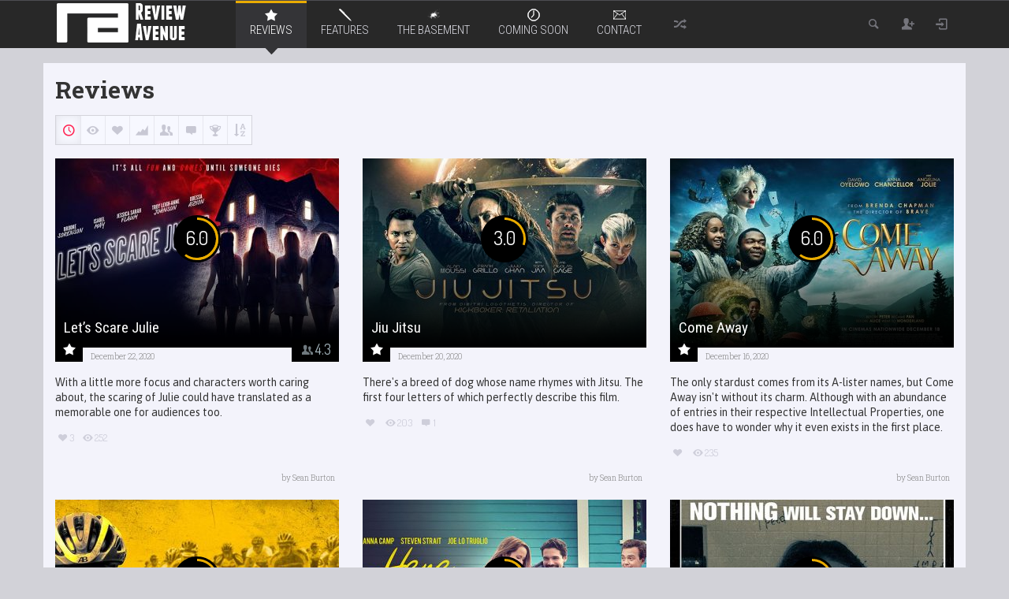

--- FILE ---
content_type: text/html; charset=UTF-8
request_url: http://www.review-avenue.co.uk/category/reviews/
body_size: 154199
content:
<!DOCTYPE HTML>

<html lang="en-GB">

<head>

	<meta http-equiv="Content-Type" content="text/html; charset=UTF-8" />
    
        	<meta name="viewport" content="width=device-width, initial-scale=1.0, user-scalable=no">
    	
	
	<title>Reviews | Review Avenue</title>
    
    	
		 		
		<link media="screen, projection, print" rel="stylesheet" href="http://www.review-avenue.co.uk/wp-content/themes/Explicit-Theme/explicit/style.css" type="text/css" /> 
					<link media="screen, projection" rel="stylesheet" href="http://www.review-avenue.co.uk/wp-content/themes/Explicit-Theme/explicit/css/responsive.css" type="text/css" />
						
				
			
		<link rel="shortcut icon" href="/favicon.ico" />
		
		<link href="http://fonts.googleapis.com/css?family=Dosis|Asap:400,700|Roboto+Condensed:300italic,400,700,300|Roboto+Slab:400,300,700&amp;subset=" rel="stylesheet" type="text/css">		
	<meta property="og:image" content="http://www.review-avenue.co.uk/wp-content/uploads/2020/12/LetsScareJulie.jpg" />    
    	
	<link rel="pingback" href="http://www.review-avenue.co.uk/xmlrpc.php" />

	    
     
    
	<meta name='robots' content='max-image-preview:large' />
<link rel='dns-prefetch' href='//s.w.org' />
<link rel='dns-prefetch' href='//v0.wordpress.com' />
<link rel='dns-prefetch' href='//c0.wp.com' />
<link rel="alternate" type="application/rss+xml" title="Review Avenue &raquo; Feed" href="http://www.review-avenue.co.uk/feed/" />
<link rel="alternate" type="application/rss+xml" title="Review Avenue &raquo; Comments Feed" href="http://www.review-avenue.co.uk/comments/feed/" />
<link rel="alternate" type="application/rss+xml" title="Review Avenue &raquo; Reviews Category Feed" href="http://www.review-avenue.co.uk/category/reviews/feed/" />
<script type="text/javascript">
window._wpemojiSettings = {"baseUrl":"https:\/\/s.w.org\/images\/core\/emoji\/14.0.0\/72x72\/","ext":".png","svgUrl":"https:\/\/s.w.org\/images\/core\/emoji\/14.0.0\/svg\/","svgExt":".svg","source":{"concatemoji":"http:\/\/www.review-avenue.co.uk\/wp-includes\/js\/wp-emoji-release.min.js?ver=6.0.11"}};
/*! This file is auto-generated */
!function(e,a,t){var n,r,o,i=a.createElement("canvas"),p=i.getContext&&i.getContext("2d");function s(e,t){var a=String.fromCharCode,e=(p.clearRect(0,0,i.width,i.height),p.fillText(a.apply(this,e),0,0),i.toDataURL());return p.clearRect(0,0,i.width,i.height),p.fillText(a.apply(this,t),0,0),e===i.toDataURL()}function c(e){var t=a.createElement("script");t.src=e,t.defer=t.type="text/javascript",a.getElementsByTagName("head")[0].appendChild(t)}for(o=Array("flag","emoji"),t.supports={everything:!0,everythingExceptFlag:!0},r=0;r<o.length;r++)t.supports[o[r]]=function(e){if(!p||!p.fillText)return!1;switch(p.textBaseline="top",p.font="600 32px Arial",e){case"flag":return s([127987,65039,8205,9895,65039],[127987,65039,8203,9895,65039])?!1:!s([55356,56826,55356,56819],[55356,56826,8203,55356,56819])&&!s([55356,57332,56128,56423,56128,56418,56128,56421,56128,56430,56128,56423,56128,56447],[55356,57332,8203,56128,56423,8203,56128,56418,8203,56128,56421,8203,56128,56430,8203,56128,56423,8203,56128,56447]);case"emoji":return!s([129777,127995,8205,129778,127999],[129777,127995,8203,129778,127999])}return!1}(o[r]),t.supports.everything=t.supports.everything&&t.supports[o[r]],"flag"!==o[r]&&(t.supports.everythingExceptFlag=t.supports.everythingExceptFlag&&t.supports[o[r]]);t.supports.everythingExceptFlag=t.supports.everythingExceptFlag&&!t.supports.flag,t.DOMReady=!1,t.readyCallback=function(){t.DOMReady=!0},t.supports.everything||(n=function(){t.readyCallback()},a.addEventListener?(a.addEventListener("DOMContentLoaded",n,!1),e.addEventListener("load",n,!1)):(e.attachEvent("onload",n),a.attachEvent("onreadystatechange",function(){"complete"===a.readyState&&t.readyCallback()})),(e=t.source||{}).concatemoji?c(e.concatemoji):e.wpemoji&&e.twemoji&&(c(e.twemoji),c(e.wpemoji)))}(window,document,window._wpemojiSettings);
</script>
<style type="text/css">
img.wp-smiley,
img.emoji {
	display: inline !important;
	border: none !important;
	box-shadow: none !important;
	height: 1em !important;
	width: 1em !important;
	margin: 0 0.07em !important;
	vertical-align: -0.1em !important;
	background: none !important;
	padding: 0 !important;
}
</style>
	<link rel='stylesheet' id='wp-block-library-css'  href='https://c0.wp.com/c/6.0.11/wp-includes/css/dist/block-library/style.min.css' type='text/css' media='all' />
<style id='wp-block-library-inline-css' type='text/css'>
.has-text-align-justify{text-align:justify;}
</style>
<link rel='stylesheet' id='mediaelement-css'  href='https://c0.wp.com/c/6.0.11/wp-includes/js/mediaelement/mediaelementplayer-legacy.min.css' type='text/css' media='all' />
<link rel='stylesheet' id='wp-mediaelement-css'  href='https://c0.wp.com/c/6.0.11/wp-includes/js/mediaelement/wp-mediaelement.min.css' type='text/css' media='all' />
<style id='global-styles-inline-css' type='text/css'>
body{--wp--preset--color--black: #000000;--wp--preset--color--cyan-bluish-gray: #abb8c3;--wp--preset--color--white: #ffffff;--wp--preset--color--pale-pink: #f78da7;--wp--preset--color--vivid-red: #cf2e2e;--wp--preset--color--luminous-vivid-orange: #ff6900;--wp--preset--color--luminous-vivid-amber: #fcb900;--wp--preset--color--light-green-cyan: #7bdcb5;--wp--preset--color--vivid-green-cyan: #00d084;--wp--preset--color--pale-cyan-blue: #8ed1fc;--wp--preset--color--vivid-cyan-blue: #0693e3;--wp--preset--color--vivid-purple: #9b51e0;--wp--preset--gradient--vivid-cyan-blue-to-vivid-purple: linear-gradient(135deg,rgba(6,147,227,1) 0%,rgb(155,81,224) 100%);--wp--preset--gradient--light-green-cyan-to-vivid-green-cyan: linear-gradient(135deg,rgb(122,220,180) 0%,rgb(0,208,130) 100%);--wp--preset--gradient--luminous-vivid-amber-to-luminous-vivid-orange: linear-gradient(135deg,rgba(252,185,0,1) 0%,rgba(255,105,0,1) 100%);--wp--preset--gradient--luminous-vivid-orange-to-vivid-red: linear-gradient(135deg,rgba(255,105,0,1) 0%,rgb(207,46,46) 100%);--wp--preset--gradient--very-light-gray-to-cyan-bluish-gray: linear-gradient(135deg,rgb(238,238,238) 0%,rgb(169,184,195) 100%);--wp--preset--gradient--cool-to-warm-spectrum: linear-gradient(135deg,rgb(74,234,220) 0%,rgb(151,120,209) 20%,rgb(207,42,186) 40%,rgb(238,44,130) 60%,rgb(251,105,98) 80%,rgb(254,248,76) 100%);--wp--preset--gradient--blush-light-purple: linear-gradient(135deg,rgb(255,206,236) 0%,rgb(152,150,240) 100%);--wp--preset--gradient--blush-bordeaux: linear-gradient(135deg,rgb(254,205,165) 0%,rgb(254,45,45) 50%,rgb(107,0,62) 100%);--wp--preset--gradient--luminous-dusk: linear-gradient(135deg,rgb(255,203,112) 0%,rgb(199,81,192) 50%,rgb(65,88,208) 100%);--wp--preset--gradient--pale-ocean: linear-gradient(135deg,rgb(255,245,203) 0%,rgb(182,227,212) 50%,rgb(51,167,181) 100%);--wp--preset--gradient--electric-grass: linear-gradient(135deg,rgb(202,248,128) 0%,rgb(113,206,126) 100%);--wp--preset--gradient--midnight: linear-gradient(135deg,rgb(2,3,129) 0%,rgb(40,116,252) 100%);--wp--preset--duotone--dark-grayscale: url('#wp-duotone-dark-grayscale');--wp--preset--duotone--grayscale: url('#wp-duotone-grayscale');--wp--preset--duotone--purple-yellow: url('#wp-duotone-purple-yellow');--wp--preset--duotone--blue-red: url('#wp-duotone-blue-red');--wp--preset--duotone--midnight: url('#wp-duotone-midnight');--wp--preset--duotone--magenta-yellow: url('#wp-duotone-magenta-yellow');--wp--preset--duotone--purple-green: url('#wp-duotone-purple-green');--wp--preset--duotone--blue-orange: url('#wp-duotone-blue-orange');--wp--preset--font-size--small: 13px;--wp--preset--font-size--medium: 20px;--wp--preset--font-size--large: 36px;--wp--preset--font-size--x-large: 42px;}.has-black-color{color: var(--wp--preset--color--black) !important;}.has-cyan-bluish-gray-color{color: var(--wp--preset--color--cyan-bluish-gray) !important;}.has-white-color{color: var(--wp--preset--color--white) !important;}.has-pale-pink-color{color: var(--wp--preset--color--pale-pink) !important;}.has-vivid-red-color{color: var(--wp--preset--color--vivid-red) !important;}.has-luminous-vivid-orange-color{color: var(--wp--preset--color--luminous-vivid-orange) !important;}.has-luminous-vivid-amber-color{color: var(--wp--preset--color--luminous-vivid-amber) !important;}.has-light-green-cyan-color{color: var(--wp--preset--color--light-green-cyan) !important;}.has-vivid-green-cyan-color{color: var(--wp--preset--color--vivid-green-cyan) !important;}.has-pale-cyan-blue-color{color: var(--wp--preset--color--pale-cyan-blue) !important;}.has-vivid-cyan-blue-color{color: var(--wp--preset--color--vivid-cyan-blue) !important;}.has-vivid-purple-color{color: var(--wp--preset--color--vivid-purple) !important;}.has-black-background-color{background-color: var(--wp--preset--color--black) !important;}.has-cyan-bluish-gray-background-color{background-color: var(--wp--preset--color--cyan-bluish-gray) !important;}.has-white-background-color{background-color: var(--wp--preset--color--white) !important;}.has-pale-pink-background-color{background-color: var(--wp--preset--color--pale-pink) !important;}.has-vivid-red-background-color{background-color: var(--wp--preset--color--vivid-red) !important;}.has-luminous-vivid-orange-background-color{background-color: var(--wp--preset--color--luminous-vivid-orange) !important;}.has-luminous-vivid-amber-background-color{background-color: var(--wp--preset--color--luminous-vivid-amber) !important;}.has-light-green-cyan-background-color{background-color: var(--wp--preset--color--light-green-cyan) !important;}.has-vivid-green-cyan-background-color{background-color: var(--wp--preset--color--vivid-green-cyan) !important;}.has-pale-cyan-blue-background-color{background-color: var(--wp--preset--color--pale-cyan-blue) !important;}.has-vivid-cyan-blue-background-color{background-color: var(--wp--preset--color--vivid-cyan-blue) !important;}.has-vivid-purple-background-color{background-color: var(--wp--preset--color--vivid-purple) !important;}.has-black-border-color{border-color: var(--wp--preset--color--black) !important;}.has-cyan-bluish-gray-border-color{border-color: var(--wp--preset--color--cyan-bluish-gray) !important;}.has-white-border-color{border-color: var(--wp--preset--color--white) !important;}.has-pale-pink-border-color{border-color: var(--wp--preset--color--pale-pink) !important;}.has-vivid-red-border-color{border-color: var(--wp--preset--color--vivid-red) !important;}.has-luminous-vivid-orange-border-color{border-color: var(--wp--preset--color--luminous-vivid-orange) !important;}.has-luminous-vivid-amber-border-color{border-color: var(--wp--preset--color--luminous-vivid-amber) !important;}.has-light-green-cyan-border-color{border-color: var(--wp--preset--color--light-green-cyan) !important;}.has-vivid-green-cyan-border-color{border-color: var(--wp--preset--color--vivid-green-cyan) !important;}.has-pale-cyan-blue-border-color{border-color: var(--wp--preset--color--pale-cyan-blue) !important;}.has-vivid-cyan-blue-border-color{border-color: var(--wp--preset--color--vivid-cyan-blue) !important;}.has-vivid-purple-border-color{border-color: var(--wp--preset--color--vivid-purple) !important;}.has-vivid-cyan-blue-to-vivid-purple-gradient-background{background: var(--wp--preset--gradient--vivid-cyan-blue-to-vivid-purple) !important;}.has-light-green-cyan-to-vivid-green-cyan-gradient-background{background: var(--wp--preset--gradient--light-green-cyan-to-vivid-green-cyan) !important;}.has-luminous-vivid-amber-to-luminous-vivid-orange-gradient-background{background: var(--wp--preset--gradient--luminous-vivid-amber-to-luminous-vivid-orange) !important;}.has-luminous-vivid-orange-to-vivid-red-gradient-background{background: var(--wp--preset--gradient--luminous-vivid-orange-to-vivid-red) !important;}.has-very-light-gray-to-cyan-bluish-gray-gradient-background{background: var(--wp--preset--gradient--very-light-gray-to-cyan-bluish-gray) !important;}.has-cool-to-warm-spectrum-gradient-background{background: var(--wp--preset--gradient--cool-to-warm-spectrum) !important;}.has-blush-light-purple-gradient-background{background: var(--wp--preset--gradient--blush-light-purple) !important;}.has-blush-bordeaux-gradient-background{background: var(--wp--preset--gradient--blush-bordeaux) !important;}.has-luminous-dusk-gradient-background{background: var(--wp--preset--gradient--luminous-dusk) !important;}.has-pale-ocean-gradient-background{background: var(--wp--preset--gradient--pale-ocean) !important;}.has-electric-grass-gradient-background{background: var(--wp--preset--gradient--electric-grass) !important;}.has-midnight-gradient-background{background: var(--wp--preset--gradient--midnight) !important;}.has-small-font-size{font-size: var(--wp--preset--font-size--small) !important;}.has-medium-font-size{font-size: var(--wp--preset--font-size--medium) !important;}.has-large-font-size{font-size: var(--wp--preset--font-size--large) !important;}.has-x-large-font-size{font-size: var(--wp--preset--font-size--x-large) !important;}
</style>
<link rel='stylesheet' id='jetpack_css-css'  href='https://c0.wp.com/p/jetpack/11.2/css/jetpack.css' type='text/css' media='all' />
<script type='text/javascript' src='https://c0.wp.com/c/6.0.11/wp-includes/js/jquery/jquery.min.js' id='jquery-core-js'></script>
<script type='text/javascript' src='https://c0.wp.com/c/6.0.11/wp-includes/js/jquery/jquery-migrate.min.js' id='jquery-migrate-js'></script>
<script type='text/javascript' id='itajax-request-js-extra'>
/* <![CDATA[ */
var itAjax = {"ajaxurl":"http:\/\/www.review-avenue.co.uk\/wp-admin\/admin-ajax.php"};
/* ]]> */
</script>
<script type='text/javascript' src='http://www.review-avenue.co.uk/wp-content/themes/Explicit-Theme/explicit/js/ajax.min.js?ver=6.0.11' id='itajax-request-js'></script>
<link rel="https://api.w.org/" href="http://www.review-avenue.co.uk/wp-json/" /><link rel="alternate" type="application/json" href="http://www.review-avenue.co.uk/wp-json/wp/v2/categories/84" /><link rel="EditURI" type="application/rsd+xml" title="RSD" href="http://www.review-avenue.co.uk/xmlrpc.php?rsd" />
<link rel="wlwmanifest" type="application/wlwmanifest+xml" href="http://www.review-avenue.co.uk/wp-includes/wlwmanifest.xml" /> 
<meta name="generator" content="WordPress 6.0.11" />
<style>img#wpstats{display:none}</style>
	
<!-- Jetpack Open Graph Tags -->
<meta property="og:type" content="website" />
<meta property="og:title" content="Reviews &#8211; Review Avenue" />
<meta property="og:url" content="http://www.review-avenue.co.uk/category/reviews/" />
<meta property="og:site_name" content="Review Avenue" />
<meta property="og:image" content="http://www.review-avenue.co.uk/wp-content/uploads/2014/07/cropped-siteicon.jpg" />
<meta property="og:image:width" content="512" />
<meta property="og:image:height" content="512" />
<meta property="og:image:alt" content="" />
<meta property="og:locale" content="en_GB" />

<!-- End Jetpack Open Graph Tags -->
<link rel="icon" href="http://www.review-avenue.co.uk/wp-content/uploads/2014/07/cropped-siteicon-45x45.jpg" sizes="32x32" />
<link rel="icon" href="http://www.review-avenue.co.uk/wp-content/uploads/2014/07/cropped-siteicon-300x300.jpg" sizes="192x192" />
<link rel="apple-touch-icon" href="http://www.review-avenue.co.uk/wp-content/uploads/2014/07/cropped-siteicon-180x180.jpg" />
<meta name="msapplication-TileImage" content="http://www.review-avenue.co.uk/wp-content/uploads/2014/07/cropped-siteicon-300x300.jpg" />
	
</head>


<body class="archive category category-reviews category-84 it-background woocommerce bp-page">

    <div id="ajax-error"></div>
    
    <div id="fb-root"></div>
    
    

    
    

	<div class="container no-padding">
   
        <div id="sticky-bar" class=" no-header">
            
            <div class="row"> 
            
                <div class="col-md-12"> 
                
                	<div class="container">
                    
                    	                        
                        	<div class="logo">
        
								                                    <a href="http://www.review-avenue.co.uk/" title="Home">
                                        <img id="site-logo" alt="Review Avenue" src="http://www.review-avenue.co.uk/wp-content/uploads/2015/10/RA-logo-3.png" />   
                                        <img id="site-logo-hd" alt="Review Avenue" src="http://www.review-avenue.co.uk/wp-content/uploads/2015/10/RA-logo-3.png" />  
                                    </a>
                                                                
                            </div>
                        
                                                
                        <div id="sticky-menus">
                        
                        	                            
                                                        
                            <div id="section-menu" class="menu-container">
                        
                                <div id="section-menu-full">
                                
                                	<div class="mega-menu"><ul id="menu-section-menu" class="menu"><li id="menu-item-84" class="menu-item menu-item-84 taxonomy current-menu-item loaded mega-menu-item" data-loop="menu" data-method="category" data-numarticles="5" data-object_name="category_name" data-object="category" data-objectid="84" data-thumbnail="1" data-type="mega"><a class="parent-item " href="http://www.review-avenue.co.uk/category/reviews/"><span class="category-icon category-icon-84 white"></span><span class="category-title">Reviews</span><span class="down-arrow">&nbsp;</span></a><ul class="placeholder mega-loader"><li><div class="loading"><span class="theme-icon-spin2"></span></div></li></ul><div class="placeholder mega-content"><div class="mega-wrapper"><div class="post-list clearfix"><div class="loading"><span class="theme-icon-spin2"></span></div><div class="clearfix"><a href="http://www.review-avenue.co.uk/reviews/cinema/come-away/" class="post-item">Come Away<img width="168" height="117" src="http://www.review-avenue.co.uk/wp-content/uploads/2020/12/ComeAway-168x117.jpg" class="attachment-menu size-menu wp-post-image" alt="Come Away Featured" loading="lazy" title="Come Away" srcset="http://www.review-avenue.co.uk/wp-content/uploads/2020/12/ComeAway-168x117.jpg 168w, http://www.review-avenue.co.uk/wp-content/uploads/2020/12/ComeAway-204x142.jpg 204w" sizes="(max-width: 168px) 100vw, 168px" /></a><a href="http://www.review-avenue.co.uk/reviews/cinema/space-dogs-return-to-earth/" class="post-item">Space Dogs: Return To Earth<img width="168" height="117" src="http://www.review-avenue.co.uk/wp-content/uploads/2020/11/SpaceDogs-168x117.jpg" class="attachment-menu size-menu wp-post-image" alt="Space Dogs featured" loading="lazy" title="Space Dogs: Return To Earth" srcset="http://www.review-avenue.co.uk/wp-content/uploads/2020/11/SpaceDogs-168x117.jpg 168w, http://www.review-avenue.co.uk/wp-content/uploads/2020/11/SpaceDogs-204x142.jpg 204w" sizes="(max-width: 168px) 100vw, 168px" /></a><a href="http://www.review-avenue.co.uk/reviews/cinema/county-lines/" class="post-item">County Lines<img width="168" height="117" src="http://www.review-avenue.co.uk/wp-content/uploads/2020/12/CountyLines-1-168x117.jpg" class="attachment-menu size-menu wp-post-image" alt="" loading="lazy" title="County Lines" srcset="http://www.review-avenue.co.uk/wp-content/uploads/2020/12/CountyLines-1-168x117.jpg 168w, http://www.review-avenue.co.uk/wp-content/uploads/2020/12/CountyLines-1-204x142.jpg 204w" sizes="(max-width: 168px) 100vw, 168px" /></a><a href="http://www.review-avenue.co.uk/reviews/cinema/train-to-busan-presents-peninsula/" class="post-item">Train To Busan Presents: Peninsula<img width="168" height="117" src="http://www.review-avenue.co.uk/wp-content/uploads/2020/11/Peninsula-1-168x117.jpg" class="attachment-menu size-menu wp-post-image" alt="" loading="lazy" title="Train To Busan Presents: Peninsula" srcset="http://www.review-avenue.co.uk/wp-content/uploads/2020/11/Peninsula-1-168x117.jpg 168w, http://www.review-avenue.co.uk/wp-content/uploads/2020/11/Peninsula-1-204x142.jpg 204w" sizes="(max-width: 168px) 100vw, 168px" /></a><a href="http://www.review-avenue.co.uk/reviews/cinema/the-new-mutants/" class="post-item">The New Mutants<img width="168" height="117" src="http://www.review-avenue.co.uk/wp-content/uploads/2020/05/NewMutants-168x117.jpg" class="attachment-menu size-menu wp-post-image" alt="New Mutants featured" loading="lazy" title="The New Mutants" srcset="http://www.review-avenue.co.uk/wp-content/uploads/2020/05/NewMutants-168x117.jpg 168w, http://www.review-avenue.co.uk/wp-content/uploads/2020/05/NewMutants-204x142.jpg 204w" sizes="(max-width: 168px) 100vw, 168px" /></a></div><a class="view-all" href="http://www.review-avenue.co.uk/category/reviews/cinema/">VIEW ALL<span class="theme-icon-right-fat"></span></a></div><div class="term-list"><a class="list-item active first" data-sorter="cinema" href="http://www.review-avenue.co.uk/category/reviews/cinema/" data-size="menu" data-width="168" data-height="117">Cinema</a><a class="list-item inactive" data-sorter="dvd" href="http://www.review-avenue.co.uk/category/reviews/dvd/" data-size="menu" data-width="168" data-height="117">DVD/Blu-Ray</a><a class="list-item inactive" data-sorter="latest-additions" href="http://www.review-avenue.co.uk/category/reviews/latest-additions/" data-size="menu" data-width="168" data-height="117">Latest Additions</a><a class="list-item inactive" data-sorter="streaming" href="http://www.review-avenue.co.uk/category/reviews/streaming/" data-size="menu" data-width="168" data-height="117">Streaming</a><a class="list-item inactive" data-sorter="vod" href="http://www.review-avenue.co.uk/category/reviews/vod/" data-size="menu" data-width="168" data-height="117">VOD</a></div></div></div></li><li id="menu-item-83" class="menu-item menu-item-83 taxonomy  loaded mega-menu-item" data-loop="menu" data-method="category" data-numarticles="5" data-object_name="category_name" data-object="category" data-objectid="83" data-thumbnail="1" data-type="mega"><a class="parent-item " href="http://www.review-avenue.co.uk/category/movie-features/"><span class="category-icon category-icon-83 white"></span><span class="category-title">Features</span><span class="down-arrow">&nbsp;</span></a><ul class="placeholder mega-loader"><li><div class="loading"><span class="theme-icon-spin2"></span></div></li></ul><div class="placeholder mega-content"><div class="mega-wrapper"><div class="post-list clearfix"><div class="loading"><span class="theme-icon-spin2"></span></div><div class="clearfix"><a href="http://www.review-avenue.co.uk/movie-features/editorials/marvel-battleworld-review/" class="post-item">Marvel Battleworld: Mystery of the Thanostones Game Review<img width="168" height="117" src="http://www.review-avenue.co.uk/wp-content/uploads/2020/08/Battleworld-168x117.jpg" class="attachment-menu size-menu wp-post-image" alt="Marvel Battleworld featured" loading="lazy" title="Marvel Battleworld: Mystery of the Thanostones Game Review" srcset="http://www.review-avenue.co.uk/wp-content/uploads/2020/08/Battleworld-168x117.jpg 168w, http://www.review-avenue.co.uk/wp-content/uploads/2020/08/Battleworld-204x142.jpg 204w" sizes="(max-width: 168px) 100vw, 168px" /></a><a href="http://www.review-avenue.co.uk/movie-features/the-simple-genius-of-saul-bass-posters/" class="post-item">The Simple Genius of Saul Bass Posters<img width="168" height="117" src="http://www.review-avenue.co.uk/wp-content/uploads/2020/07/befront_saulbass_00-e1596168135398-168x117.jpg" class="attachment-menu size-menu wp-post-image" alt="" loading="lazy" title="The Simple Genius of Saul Bass Posters" srcset="http://www.review-avenue.co.uk/wp-content/uploads/2020/07/befront_saulbass_00-e1596168135398-168x117.jpg 168w, http://www.review-avenue.co.uk/wp-content/uploads/2020/07/befront_saulbass_00-e1596168135398-204x142.jpg 204w, http://www.review-avenue.co.uk/wp-content/uploads/2020/07/befront_saulbass_00-e1596168135398-723x500.jpg 723w" sizes="(max-width: 168px) 100vw, 168px" /></a><a href="http://www.review-avenue.co.uk/movie-features/screenhits-tv-app/" class="post-item">Want all your streaming services in one place? ScreenHits TV has you covered<img width="168" height="117" src="http://www.review-avenue.co.uk/wp-content/uploads/2020/05/Screenhits-TV-168x117.jpg" class="attachment-menu size-menu wp-post-image" alt="Screenhits-TV featured" loading="lazy" title="Want all your streaming services in one place? ScreenHits TV has you covered" srcset="http://www.review-avenue.co.uk/wp-content/uploads/2020/05/Screenhits-TV-168x117.jpg 168w, http://www.review-avenue.co.uk/wp-content/uploads/2020/05/Screenhits-TV-204x142.jpg 204w" sizes="(max-width: 168px) 100vw, 168px" /></a><a href="http://www.review-avenue.co.uk/movie-features/editorials/home-cinema-streaming/" class="post-item">Home, Cinema &#8211; Has Streaming Stepped In To Save Or Slay Movie Theatres?<img width="168" height="117" src="http://www.review-avenue.co.uk/wp-content/uploads/2020/04/featured-168x117.jpg" class="attachment-menu size-menu wp-post-image" alt="" loading="lazy" title="Home, Cinema &#8211; Has Streaming Stepped In To Save Or Slay Movie Theatres?" srcset="http://www.review-avenue.co.uk/wp-content/uploads/2020/04/featured-168x117.jpg 168w, http://www.review-avenue.co.uk/wp-content/uploads/2020/04/featured-204x142.jpg 204w" sizes="(max-width: 168px) 100vw, 168px" /></a><a href="http://www.review-avenue.co.uk/movie-features/editorials/arrow-videos-james-white-on-restoring-the-works-of-jose-larraz/" class="post-item">Arrow Video&#8217;s James White on restoring the works of Jose Larraz<img width="168" height="117" src="http://www.review-avenue.co.uk/wp-content/uploads/2019/03/JoseLarraz-168x117.jpg" class="attachment-menu size-menu wp-post-image" alt="" loading="lazy" title="Arrow Video&#8217;s James White on restoring the works of Jose Larraz" srcset="http://www.review-avenue.co.uk/wp-content/uploads/2019/03/JoseLarraz-168x117.jpg 168w, http://www.review-avenue.co.uk/wp-content/uploads/2019/03/JoseLarraz-204x142.jpg 204w" sizes="(max-width: 168px) 100vw, 168px" /></a></div><a class="view-all" href="http://www.review-avenue.co.uk/category/movie-features/editorials/">VIEW ALL<span class="theme-icon-right-fat"></span></a></div><div class="term-list"><a class="list-item active first" data-sorter="editorials" href="http://www.review-avenue.co.uk/category/movie-features/editorials/" data-size="menu" data-width="168" data-height="117">Editorials</a><a class="list-item inactive" data-sorter="giveaways" href="http://www.review-avenue.co.uk/category/movie-features/giveaways/" data-size="menu" data-width="168" data-height="117">Giveaways</a><a class="list-item inactive" data-sorter="interviews" href="http://www.review-avenue.co.uk/category/movie-features/interviews/" data-size="menu" data-width="168" data-height="117">Interviews</a><a class="list-item inactive" data-sorter="lists" href="http://www.review-avenue.co.uk/category/movie-features/lists/" data-size="menu" data-width="168" data-height="117">Lists</a><a class="list-item inactive" data-sorter="retrospectives" href="http://www.review-avenue.co.uk/category/movie-features/retrospectives/" data-size="menu" data-width="168" data-height="117">Retrospectives</a><a class="list-item inactive" data-sorter="streetlight" href="http://www.review-avenue.co.uk/category/movie-features/streetlight/" data-size="menu" data-width="168" data-height="117">Streetlight</a></div></div></div></li><li id="menu-item-774" class="menu-item menu-item-774 taxonomy  loaded mega-menu-item" data-loop="menu" data-method="category" data-numarticles="5" data-object_name="category_name" data-object="category" data-objectid="774" data-thumbnail="1" data-type="mega"><a class="parent-item " href="http://www.review-avenue.co.uk/category/the-basement/"><span class="category-icon category-icon-774 white"></span><span class="category-title">The Basement</span><span class="down-arrow">&nbsp;</span></a><ul class="placeholder mega-loader"><li><div class="loading"><span class="theme-icon-spin2"></span></div></li></ul><div class="placeholder mega-content"><div class="mega-wrapper"><div class="post-list clearfix"><div class="loading"><span class="theme-icon-spin2"></span></div><div class="clearfix"><a href="http://www.review-avenue.co.uk/the-basement/grimmfest-2019-tales-from-the-lodge/" class="post-item">Grimmfest 2019: Tales From The Lodge<img width="168" height="117" src="http://www.review-avenue.co.uk/wp-content/uploads/2019/10/TalesFromTheLodge-168x117.jpg" class="attachment-menu size-menu wp-post-image" alt="" loading="lazy" title="Grimmfest 2019: Tales From The Lodge" srcset="http://www.review-avenue.co.uk/wp-content/uploads/2019/10/TalesFromTheLodge-168x117.jpg 168w, http://www.review-avenue.co.uk/wp-content/uploads/2019/10/TalesFromTheLodge-204x142.jpg 204w" sizes="(max-width: 168px) 100vw, 168px" /></a><a href="http://www.review-avenue.co.uk/reviews/lifechanger/" class="post-item">FrightFest Presents: Lifechanger<img width="168" height="117" src="http://www.review-avenue.co.uk/wp-content/uploads/2018/08/Lifechanger-2-168x117.jpg" class="attachment-menu size-menu wp-post-image" alt="Lifechanger FrightFest Presents" loading="lazy" title="FrightFest Presents: Lifechanger" srcset="http://www.review-avenue.co.uk/wp-content/uploads/2018/08/Lifechanger-2-168x117.jpg 168w, http://www.review-avenue.co.uk/wp-content/uploads/2018/08/Lifechanger-2-204x142.jpg 204w" sizes="(max-width: 168px) 100vw, 168px" /></a><a href="http://www.review-avenue.co.uk/news/grimmfest-work-in-progress-award/" class="post-item">Grimmfest want to give you £20,000 to help you finish your horror movie<img width="168" height="117" src="http://www.review-avenue.co.uk/wp-content/uploads/2019/02/GrimmfestAward-168x117.jpg" class="attachment-menu size-menu wp-post-image" alt="Work-In-Progress Award featured" loading="lazy" title="Grimmfest want to give you £20,000 to help you finish your horror movie" srcset="http://www.review-avenue.co.uk/wp-content/uploads/2019/02/GrimmfestAward-168x117.jpg 168w, http://www.review-avenue.co.uk/wp-content/uploads/2019/02/GrimmfestAward-204x142.jpg 204w" sizes="(max-width: 168px) 100vw, 168px" /></a><a href="http://www.review-avenue.co.uk/reviews/ill-take-your-dead/" class="post-item">I&#8217;ll Take Your Dead<img width="168" height="117" src="http://www.review-avenue.co.uk/wp-content/uploads/2019/01/TakeYourDead-168x117.jpg" class="attachment-menu size-menu wp-post-image" alt="I&#039;ll Take Your Dead featured" loading="lazy" title="I&#8217;ll Take Your Dead" srcset="http://www.review-avenue.co.uk/wp-content/uploads/2019/01/TakeYourDead-168x117.jpg 168w, http://www.review-avenue.co.uk/wp-content/uploads/2019/01/TakeYourDead-204x142.jpg 204w" sizes="(max-width: 168px) 100vw, 168px" /></a><a href="http://www.review-avenue.co.uk/the-basement/grimmfest/grimmfest-2018-alive/" class="post-item">Grimmfest 2018: Alive<img width="168" height="117" src="http://www.review-avenue.co.uk/wp-content/uploads/2018/10/Alive-Featured-168x117.jpg" class="attachment-menu size-menu wp-post-image" alt="" loading="lazy" title="Grimmfest 2018: Alive" srcset="http://www.review-avenue.co.uk/wp-content/uploads/2018/10/Alive-Featured-168x117.jpg 168w, http://www.review-avenue.co.uk/wp-content/uploads/2018/10/Alive-Featured-204x142.jpg 204w" sizes="(max-width: 168px) 100vw, 168px" /></a></div><a class="view-all" href="http://www.review-avenue.co.uk/category/the-basement/grimmfest/">VIEW ALL<span class="theme-icon-right-fat"></span></a></div><div class="term-list"><a class="list-item active first" data-sorter="grimmfest" href="http://www.review-avenue.co.uk/category/the-basement/grimmfest/" data-size="menu" data-width="168" data-height="117">Grimmfest</a><a class="list-item inactive" data-sorter="horror-icons" href="http://www.review-avenue.co.uk/category/the-basement/horror-icons/" data-size="menu" data-width="168" data-height="117">Horror Icons</a><a class="list-item inactive" data-sorter="kings-corner" href="http://www.review-avenue.co.uk/category/the-basement/kings-corner/" data-size="menu" data-width="168" data-height="117">King's Corner</a><a class="list-item inactive" data-sorter="mayhem-film-festival" href="http://www.review-avenue.co.uk/category/the-basement/mayhem-film-festival/" data-size="menu" data-width="168" data-height="117">Mayhem Film Festival</a></div></div></div></li><li id="menu-item-39" class="menu-item menu-item-39 taxonomy  loaded mega-menu-item" data-loop="menu" data-method="category" data-numarticles="5" data-object_name="category_name" data-object="category" data-objectid="39" data-thumbnail="1" data-type="mega"><a class="parent-item " href="http://www.review-avenue.co.uk/category/preview/"><span class="category-icon category-icon-39 white"></span><span class="category-title">Coming Soon</span><span class="down-arrow">&nbsp;</span></a><ul class="placeholder mega-loader"><li><div class="loading"><span class="theme-icon-spin2"></span></div></li></ul><div class="placeholder mega-content"><div class="mega-wrapper"><div class="post-list clearfix"><div class="loading"><span class="theme-icon-spin2"></span></div><div class="clearfix"><div class="filter-error">Try a different filter</div></div><a class="view-all" href="http://www.review-avenue.co.uk/category/preview/cinema-preview/">VIEW ALL<span class="theme-icon-right-fat"></span></a></div><div class="term-list"><a class="list-item active first" data-sorter="cinema-preview" href="http://www.review-avenue.co.uk/category/preview/cinema-preview/" data-size="menu" data-width="168" data-height="117">Cinema</a><a class="list-item inactive" data-sorter="netflix-preview" href="http://www.review-avenue.co.uk/category/preview/netflix-preview/" data-size="menu" data-width="168" data-height="117">Netflix</a><a class="list-item inactive" data-sorter="vod-preview" href="http://www.review-avenue.co.uk/category/preview/vod-preview/" data-size="menu" data-width="168" data-height="117">VOD</a></div></div></div></li><li id="menu-item-2252" class="menu-item menu-item-2252 taxonomy  loaded mega-menu-item" data-loop="menu" data-method="category" data-numarticles="5" data-object_name="category_name" data-object="category" data-objectid="2252" data-thumbnail="1" data-type="mega"><a class="parent-item " href="http://www.review-avenue.co.uk/category/contact/"><span class="category-icon category-icon-2252 white"></span><span class="category-title">Contact</span><span class="down-arrow">&nbsp;</span></a><ul class="placeholder mega-loader"><li><div class="loading"><span class="theme-icon-spin2"></span></div></li></ul><div class="placeholder mega-content"><div class="mega-wrapper solo"><div class="post-list clearfix"><div class="loading"><span class="theme-icon-spin2"></span></div><div class="clearfix"><a href="http://www.review-avenue.co.uk/contact/join-the-ra-reviewer-team/" class="post-item">Join The RA Reviewer Team<img width="204" height="142" src="http://www.review-avenue.co.uk/wp-content/uploads/2020/05/Contact-204x142.jpg" class="attachment-menu-large size-menu-large wp-post-image" alt="Reviewers Wanted" loading="lazy" title="Join The RA Reviewer Team" srcset="http://www.review-avenue.co.uk/wp-content/uploads/2020/05/Contact-204x142.jpg 204w, http://www.review-avenue.co.uk/wp-content/uploads/2020/05/Contact-168x117.jpg 168w" sizes="(max-width: 204px) 100vw, 204px" /></a><a href="http://www.review-avenue.co.uk/contact/marketing-pr-product-review-contact/" class="post-item">Marketing, PR &#038; Product Review Contact<img width="204" height="142" src="http://www.review-avenue.co.uk/wp-content/uploads/2020/05/PRreview-204x142.jpg" class="attachment-menu-large size-menu-large wp-post-image" alt="Marketing featured" loading="lazy" title="Marketing, PR &#038; Product Review Contact" srcset="http://www.review-avenue.co.uk/wp-content/uploads/2020/05/PRreview-204x142.jpg 204w, http://www.review-avenue.co.uk/wp-content/uploads/2020/05/PRreview-168x117.jpg 168w" sizes="(max-width: 204px) 100vw, 204px" /></a></div><a class="view-all" href="http://www.review-avenue.co.uk/category/contact/">VIEW ALL<span class="theme-icon-right-fat"></span></a></div></div></div></li></ul></div><div class="standard-menu after"><div class="secondary-menu-full"></div><div class="secondary-menu-compact"><ul><li><a id="secondary-menu-selector">MORE<span class="theme-icon-down-fat"></span></a></li></ul></div></div>                                    
                                </div>
                                
                                <div id="section-menu-compact">
                                
                                    <ul>
                                
                                        <li>
                                
                                            <a id="section-menu-selector" href="#section-menu-mobile">
                                            
                                                <span class="theme-icon-grid"></span>
                                        
                                                SECTIONS                                                
                                            </a> 
                                            
                                            <div id="section-menu-mobile">
                                            
                                            	<div class="standard-menu">
                                            
													<ul id="menu-section-menu" class="menu"><li id="menu-item-84" class="menu-item menu-item-84 taxonomy current-menu-item loaded mega-menu-item" data-loop="menu" data-method="category" data-numarticles="5" data-object_name="category_name" data-object="category" data-objectid="84" data-thumbnail="1" data-type="mega"><a class="parent-item " href="http://www.review-avenue.co.uk/category/reviews/"><span class="category-icon category-icon-84 white"></span><span class="category-title">Reviews</span><span class="down-arrow">&nbsp;</span></a><ul><li><a class="list-item active first" data-sorter="cinema" href="http://www.review-avenue.co.uk/category/reviews/cinema/">Cinema</a></li><li><a class="list-item inactive" data-sorter="dvd" href="http://www.review-avenue.co.uk/category/reviews/dvd/">DVD/Blu-Ray</a></li><li><a class="list-item inactive" data-sorter="latest-additions" href="http://www.review-avenue.co.uk/category/reviews/latest-additions/">Latest Additions</a></li><li><a class="list-item inactive" data-sorter="streaming" href="http://www.review-avenue.co.uk/category/reviews/streaming/">Streaming</a></li><li><a class="list-item inactive" data-sorter="vod" href="http://www.review-avenue.co.uk/category/reviews/vod/">VOD</a></li></ul></li><li id="menu-item-83" class="menu-item menu-item-83 taxonomy  loaded mega-menu-item" data-loop="menu" data-method="category" data-numarticles="5" data-object_name="category_name" data-object="category" data-objectid="83" data-thumbnail="1" data-type="mega"><a class="parent-item " href="http://www.review-avenue.co.uk/category/movie-features/"><span class="category-icon category-icon-83 white"></span><span class="category-title">Features</span><span class="down-arrow">&nbsp;</span></a><ul><li><a class="list-item inactive" data-sorter="editorials" href="http://www.review-avenue.co.uk/category/movie-features/editorials/">Editorials</a></li><li><a class="list-item inactive" data-sorter="giveaways" href="http://www.review-avenue.co.uk/category/movie-features/giveaways/">Giveaways</a></li><li><a class="list-item inactive" data-sorter="interviews" href="http://www.review-avenue.co.uk/category/movie-features/interviews/">Interviews</a></li><li><a class="list-item inactive" data-sorter="lists" href="http://www.review-avenue.co.uk/category/movie-features/lists/">Lists</a></li><li><a class="list-item inactive" data-sorter="retrospectives" href="http://www.review-avenue.co.uk/category/movie-features/retrospectives/">Retrospectives</a></li><li><a class="list-item inactive" data-sorter="streetlight" href="http://www.review-avenue.co.uk/category/movie-features/streetlight/">Streetlight</a></li></ul></li><li id="menu-item-774" class="menu-item menu-item-774 taxonomy  loaded mega-menu-item" data-loop="menu" data-method="category" data-numarticles="5" data-object_name="category_name" data-object="category" data-objectid="774" data-thumbnail="1" data-type="mega"><a class="parent-item " href="http://www.review-avenue.co.uk/category/the-basement/"><span class="category-icon category-icon-774 white"></span><span class="category-title">The Basement</span><span class="down-arrow">&nbsp;</span></a><ul><li><a class="list-item inactive" data-sorter="grimmfest" href="http://www.review-avenue.co.uk/category/the-basement/grimmfest/">Grimmfest</a></li><li><a class="list-item inactive" data-sorter="horror-icons" href="http://www.review-avenue.co.uk/category/the-basement/horror-icons/">Horror Icons</a></li><li><a class="list-item inactive" data-sorter="kings-corner" href="http://www.review-avenue.co.uk/category/the-basement/kings-corner/">King's Corner</a></li><li><a class="list-item inactive" data-sorter="mayhem-film-festival" href="http://www.review-avenue.co.uk/category/the-basement/mayhem-film-festival/">Mayhem Film Festival</a></li></ul></li><li id="menu-item-39" class="menu-item menu-item-39 taxonomy  loaded mega-menu-item" data-loop="menu" data-method="category" data-numarticles="5" data-object_name="category_name" data-object="category" data-objectid="39" data-thumbnail="1" data-type="mega"><a class="parent-item " href="http://www.review-avenue.co.uk/category/preview/"><span class="category-icon category-icon-39 white"></span><span class="category-title">Coming Soon</span><span class="down-arrow">&nbsp;</span></a><ul><li><a class="list-item inactive" data-sorter="cinema-preview" href="http://www.review-avenue.co.uk/category/preview/cinema-preview/">Cinema</a></li><li><a class="list-item inactive" data-sorter="netflix-preview" href="http://www.review-avenue.co.uk/category/preview/netflix-preview/">Netflix</a></li><li><a class="list-item inactive" data-sorter="vod-preview" href="http://www.review-avenue.co.uk/category/preview/vod-preview/">VOD</a></li></ul></li><li id="menu-item-2252" class="menu-item menu-item-2252 taxonomy  loaded mega-menu-item" data-loop="menu" data-method="category" data-numarticles="5" data-object_name="category_name" data-object="category" data-objectid="2252" data-thumbnail="1" data-type="mega"><a class="parent-item " href="http://www.review-avenue.co.uk/category/contact/"><span class="category-icon category-icon-2252 white"></span><span class="category-title">Contact</span><span class="down-arrow">&nbsp;</span></a></li></ul>                                                    
                                                </div>
                                                
                                            </div>
                                            
                                        </li>
                                        
                                    </ul>
                                    
                                </div>  
                                
                            </div>
                            
                                                            
                                <a id="random-article" href="http://www.review-avenue.co.uk/reviews/your-move/" class="info-bottom theme-icon-random" title="Random Article"></a>
                            
                                                        
                        </div>
                    
                        <div id="sticky-controls">
                        
                        	                        
                                <div id="menu-search-button">
                                
                                    <span class="theme-icon-search info-bottom" title="Search"></span>
                                    
                                </div>
                            
                                <div id="menu-search" class="info-bottom" title="Type and hit Enter">
                                
                                    <form method="get" id="searchformtop" action="http://www.review-avenue.co.uk/">                             
                                        <input type="text" placeholder="search" name="s" id="s" />          
                                    </form>
                                    
                                </div>
                                
                                                                        
                            <a id="back-to-top" href="#top" class="info theme-icon-up-open" title="Top" data-placement="bottom"></a>  
                            
                                         
                            
								                                
                                    <div class="register-wrapper">
                                    
                                        <a id="sticky-register"  class="info-bottom theme-icon-register sticky-button" title="Register"></a>
                                    
                                        <div class="sticky-form" id="sticky-register-form">
                                    
                                            <div class="loading"><span class="theme-icon-spin2"></span></div>
                                        
                                            <form method="post" action="http://www.review-avenue.co.uk/wp-login.php?action=register" class="sticky-register-form"><div id="sticky-register-submit" class="sticky-submit register"><span class="theme-icon-check"></span>REGISTER</div><div class="input-group"><span class="input-group-addon theme-icon-username"></span><input type="text" name="user_login" value="" id="user_register" tabindex="11" placeholder="username" /></div><div class="input-group"><span class="input-group-addon at-symbol">@</span><input type="text" name="user_email" value="" id="user_email" tabindex="12" placeholder="email" /></div><input type="hidden" name="redirect_to" value="/category/reviews/?register=true" /><input type="hidden" name="user-cookie" value="1" /> </form>                                        
                                        </div>
                                    
                                    </div>
                                    
                                    <div class="login-wrapper">
                                    
                                        <a id="sticky-login"  class="info-bottom theme-icon-login sticky-button" title="Login"></a>
                                        
                                        <div class="sticky-form" id="sticky-login-form">
                                    
                                            <div class="loading"><span class="theme-icon-spin2"></span></div>
                                        
                                            <form method="post" action="http://www.review-avenue.co.uk/wp-login.php" class="sticky-login-form"><div id="sticky-login-submit" class="sticky-submit login"><span class="theme-icon-check"></span>LOGIN</div><div class="input-group"><span class="input-group-addon theme-icon-username"></span><input type="text" name="log" value="" id="user_login" tabindex="11" placeholder="username" /></div><div class="input-group"><span class="input-group-addon theme-icon-password"></span><input type="password" name="pwd" value="" id="user_pass" tabindex="12" placeholder="password" /></div><input type="hidden" name="redirect_to" value="/category/reviews/" /><input type="hidden" name="user-cookie" value="1" /> </form>                                        
                                        </div>
                                    
                                    </div>                               
                                
                                                                
                                                                
                                                        
                        </div>
                        
                    </div>
                    
                </div>
                
            </div>
    
        </div>
        
    </div>
    
        
    	<div id="sticky-logo-mobile" class="container">
                            
            <div class="logo info-bottom" title="Home">
    
                                    <a href="http://www.review-avenue.co.uk/">
                        <img id="site-logo" alt="Review Avenue" src="http://www.review-avenue.co.uk/wp-content/uploads/2015/10/RA-logo-3.png" />   
                        <img id="site-logo-hd" alt="Review Avenue" src="http://www.review-avenue.co.uk/wp-content/uploads/2015/10/RA-logo-3.png" />  
                    </a>
                                
            </div>
            
    	</div>
    
    
    
        
    <div class="after-header no-header">
    
    
<div class="container"><div class="row"><div class="articles gradient post-grid full"><div class='col-md-12 post-container' data-currentquery='{"category_name":"reviews"}'><h1 class="main-title archive-title">Reviews</h1><div class="bar-header sortbar clearfix light"><div class="sort-buttons sort-metrics" data-loop="main loop" data-location="" data-view="grid" data-numarticles="9" data-columns="3" data-paginated="1" data-thumbnail="1" data-rating="1" data-meta="1" data-layout="full" data-icon="1" data-badge="1" data-award="1" data-authorship="1" data-excerpt="1" data-largefirst="" data-timeperiod=""><a data-sorter="recent" class="styled theme-icon-recent recent active info-bottom" title="">&nbsp;</a><a data-sorter="viewed" class="styled theme-icon-viewed viewed  info-bottom" title="Most Viewed">&nbsp;</a><a data-sorter="liked" class="styled theme-icon-liked liked  info-bottom" title="Most Liked">&nbsp;</a><a data-sorter="reviewed" class="styled theme-icon-reviewed reviewed  info-bottom" title="Best Reviewed">&nbsp;</a><a data-sorter="users" class="styled theme-icon-users users  info-bottom" title="Highest Rated">&nbsp;</a><a data-sorter="commented" class="styled theme-icon-commented commented  info-bottom" title="Most Commented">&nbsp;</a><a data-sorter="awarded" class="styled theme-icon-awarded awarded  info-bottom" title="Recently Awarded">&nbsp;</a><a data-sorter="title" class="styled theme-icon-sort title  info-bottom" title="Alphabetical By Title">&nbsp;</a></div></div><div class="content-inner"><div class="loading load-sort"><span class="theme-icon-spin2"></span></div><div class="loop grid row"><div class="article-panel add-active clearfix category-84 col-md-4 grid-3"><a class="layer-link" href="http://www.review-avenue.co.uk/reviews/lets-scare-julie/">&nbsp;</a><div class="article-image-wrapper"><div class="article-image"><div class="layer-gradient"></div><div class="rating-container"><div class="meter-circle-wrapper"><div class="meter-circle"><div class="meter-wrapper"><div class="meter-slice showfill"><div class="meter" style="-webkit-transform:rotate(216deg);-moz-transform:rotate(216deg);-o-transform:rotate(216deg);-ms-transform:rotate(216deg);transform:rotate(216deg);"></div><div class="meter fill" style="-webkit-transform:rotate(216deg);-moz-transform:rotate(216deg);-o-transform:rotate(216deg);-ms-transform:rotate(216deg);transform:rotate(216deg);"></div></div></div><div class="rating editor_rating number_wrapper"><div class="number ">6.0</div></div></div></div></div><a href="http://www.review-avenue.co.uk/reviews/lets-scare-julie/"><img width="360" height="240" src="http://www.review-avenue.co.uk/wp-content/uploads/2020/12/LetsScareJulie-360x240.jpg" class="attachment-grid-3 size-grid-3 wp-post-image" alt="Let&#039;s Scare Julie featured" loading="lazy" title="Let&#8217;s Scare Julie" srcset="http://www.review-avenue.co.uk/wp-content/uploads/2020/12/LetsScareJulie-360x240.jpg 360w, http://www.review-avenue.co.uk/wp-content/uploads/2020/12/LetsScareJulie-300x200.jpg 300w, http://www.review-avenue.co.uk/wp-content/uploads/2020/12/LetsScareJulie-180x120.jpg 180w, http://www.review-avenue.co.uk/wp-content/uploads/2020/12/LetsScareJulie.jpg 600w" sizes="(max-width: 360px) 100vw, 360px" /></a><div class="category-icon-wrapper"><span class="category-icon category-icon-84 white"></span></div><div class="rating user_rating number_wrapper clearfix"><span class="theme-icon-users"></span><div class="number ">4.3</div></div><h3><a href="http://www.review-avenue.co.uk/reviews/lets-scare-julie/">Let&#8217;s Scare Julie</a></h3></div></div><div class="authorship type-date"><span class="date">December 22, 2020</span></div><div class="article-info"><div class="excerpt"><div class="excerpt-text">With a little more focus and characters worth caring about, the scaring of Julie could have translated as a memorable one for audiences too. </div></div><div class="article-meta"><a class="styled like-button do-like 16758 info-bottom" data-postid="16758" data-likeaction="like" title="Likes"><span class="icon theme-icon-liked like"></span><span class="numcount">3</span></a><span class="metric info-bottom" title="Views"><span class="icon theme-icon-viewed"></span><span class="numcount"><span class="view-count">252</span></span></span><span class="metric info-bottom" title="Comments"></span></div><div class="authorship type-author"><span class="author">by&nbsp;<a class="styled" href="http://www.review-avenue.co.uk/author/admin/">Sean Burton</a></span></div></div></div><div class="article-panel add-active clearfix category-84 col-md-4 grid-3"><a class="layer-link" href="http://www.review-avenue.co.uk/reviews/jiu-jitsu/">&nbsp;</a><div class="article-image-wrapper"><div class="article-image"><div class="layer-gradient"></div><div class="rating-container"><div class="meter-circle-wrapper"><div class="meter-circle"><div class="meter-wrapper"><div class="meter-slice"><div class="meter" style="-webkit-transform:rotate(108deg);-moz-transform:rotate(108deg);-o-transform:rotate(108deg);-ms-transform:rotate(108deg);transform:rotate(108deg);"></div></div></div><div class="rating editor_rating number_wrapper"><div class="number ">3.0</div></div></div></div></div><a href="http://www.review-avenue.co.uk/reviews/jiu-jitsu/"><img width="360" height="240" src="http://www.review-avenue.co.uk/wp-content/uploads/2020/12/JiuJitsu-360x240.jpg" class="attachment-grid-3 size-grid-3 wp-post-image" alt="Jiu Jitsu featured" loading="lazy" title="Jiu Jitsu" srcset="http://www.review-avenue.co.uk/wp-content/uploads/2020/12/JiuJitsu-360x240.jpg 360w, http://www.review-avenue.co.uk/wp-content/uploads/2020/12/JiuJitsu-300x200.jpg 300w, http://www.review-avenue.co.uk/wp-content/uploads/2020/12/JiuJitsu-180x120.jpg 180w, http://www.review-avenue.co.uk/wp-content/uploads/2020/12/JiuJitsu.jpg 600w" sizes="(max-width: 360px) 100vw, 360px" /></a><div class="category-icon-wrapper"><span class="category-icon category-icon-84 white"></span></div><h3><a href="http://www.review-avenue.co.uk/reviews/jiu-jitsu/">Jiu Jitsu</a></h3></div></div><div class="authorship type-date"><span class="date">December 20, 2020</span></div><div class="article-info"><div class="excerpt"><div class="excerpt-text">There's a breed of dog whose name rhymes with Jitsu. The first four letters of which perfectly describe this film. </div></div><div class="article-meta"><a class="styled like-button do-like 16728 info-bottom" data-postid="16728" data-likeaction="like" title="Likes"><span class="icon theme-icon-liked like"></span><span class="numcount"></span></a><span class="metric info-bottom" title="Views"><span class="icon theme-icon-viewed"></span><span class="numcount"><span class="view-count">203</span></span></span><span class="metric info-bottom" title="Comments"><span class="icon theme-icon-commented"></span><span class="numcount">1</span></span></div><div class="authorship type-author"><span class="author">by&nbsp;<a class="styled" href="http://www.review-avenue.co.uk/author/admin/">Sean Burton</a></span></div></div></div><div class="article-panel add-active clearfix category-84 col-md-4 grid-3"><a class="layer-link" href="http://www.review-avenue.co.uk/reviews/cinema/come-away/">&nbsp;</a><div class="article-image-wrapper"><div class="article-image"><div class="layer-gradient"></div><div class="rating-container"><div class="meter-circle-wrapper"><div class="meter-circle"><div class="meter-wrapper"><div class="meter-slice showfill"><div class="meter" style="-webkit-transform:rotate(216deg);-moz-transform:rotate(216deg);-o-transform:rotate(216deg);-ms-transform:rotate(216deg);transform:rotate(216deg);"></div><div class="meter fill" style="-webkit-transform:rotate(216deg);-moz-transform:rotate(216deg);-o-transform:rotate(216deg);-ms-transform:rotate(216deg);transform:rotate(216deg);"></div></div></div><div class="rating editor_rating number_wrapper"><div class="number ">6.0</div></div></div></div></div><a href="http://www.review-avenue.co.uk/reviews/cinema/come-away/"><img width="360" height="240" src="http://www.review-avenue.co.uk/wp-content/uploads/2020/12/ComeAway-360x240.jpg" class="attachment-grid-3 size-grid-3 wp-post-image" alt="Come Away Featured" loading="lazy" title="Come Away" srcset="http://www.review-avenue.co.uk/wp-content/uploads/2020/12/ComeAway-360x240.jpg 360w, http://www.review-avenue.co.uk/wp-content/uploads/2020/12/ComeAway-300x200.jpg 300w, http://www.review-avenue.co.uk/wp-content/uploads/2020/12/ComeAway-180x120.jpg 180w, http://www.review-avenue.co.uk/wp-content/uploads/2020/12/ComeAway.jpg 600w" sizes="(max-width: 360px) 100vw, 360px" /></a><div class="category-icon-wrapper"><span class="category-icon category-icon-84 white"></span></div><h3><a href="http://www.review-avenue.co.uk/reviews/cinema/come-away/">Come Away</a></h3></div></div><div class="authorship type-date"><span class="date">December 16, 2020</span></div><div class="article-info"><div class="excerpt"><div class="excerpt-text">The only stardust comes from its A-lister names, but Come Away isn't without its charm. Although with an abundance of entries in their respective Intellectual Properties, one does have to wonder why it even exists in the first place. </div></div><div class="article-meta"><a class="styled like-button do-like 16691 info-bottom" data-postid="16691" data-likeaction="like" title="Likes"><span class="icon theme-icon-liked like"></span><span class="numcount"></span></a><span class="metric info-bottom" title="Views"><span class="icon theme-icon-viewed"></span><span class="numcount"><span class="view-count">235</span></span></span><span class="metric info-bottom" title="Comments"></span></div><div class="authorship type-author"><span class="author">by&nbsp;<a class="styled" href="http://www.review-avenue.co.uk/author/admin/">Sean Burton</a></span></div></div></div><br class="clearer" /><div class="article-panel add-active clearfix category-84 col-md-4 grid-3"><a class="layer-link" href="http://www.review-avenue.co.uk/reviews/the-racer/">&nbsp;</a><div class="article-image-wrapper"><div class="article-image"><div class="layer-gradient"></div><div class="rating-container"><div class="meter-circle-wrapper"><div class="meter-circle"><div class="meter-wrapper"><div class="meter-slice showfill"><div class="meter" style="-webkit-transform:rotate(288deg);-moz-transform:rotate(288deg);-o-transform:rotate(288deg);-ms-transform:rotate(288deg);transform:rotate(288deg);"></div><div class="meter fill" style="-webkit-transform:rotate(288deg);-moz-transform:rotate(288deg);-o-transform:rotate(288deg);-ms-transform:rotate(288deg);transform:rotate(288deg);"></div></div></div><div class="rating editor_rating number_wrapper"><div class="number ">8.0</div></div></div></div></div><a href="http://www.review-avenue.co.uk/reviews/the-racer/"><img width="360" height="240" src="http://www.review-avenue.co.uk/wp-content/uploads/2020/11/Racer-360x240.jpg" class="attachment-grid-3 size-grid-3 wp-post-image" alt="Racer featured" loading="lazy" title="The Racer" srcset="http://www.review-avenue.co.uk/wp-content/uploads/2020/11/Racer-360x240.jpg 360w, http://www.review-avenue.co.uk/wp-content/uploads/2020/11/Racer-300x200.jpg 300w, http://www.review-avenue.co.uk/wp-content/uploads/2020/11/Racer-180x120.jpg 180w, http://www.review-avenue.co.uk/wp-content/uploads/2020/11/Racer.jpg 600w" sizes="(max-width: 360px) 100vw, 360px" /></a><div class="category-icon-wrapper"><span class="category-icon category-icon-84 white"></span></div><h3><a href="http://www.review-avenue.co.uk/reviews/the-racer/">The Racer</a></h3></div></div><div class="authorship type-date"><span class="date">December 16, 2020</span></div><div class="article-info"><div class="excerpt"><div class="excerpt-text">With its magnificent performances and scandal aplenty, The Racer is an outstanding film which takes a podium finish next to the genre greats. </div></div><div class="article-meta"><a class="styled like-button do-like 16365 info-bottom" data-postid="16365" data-likeaction="like" title="Likes"><span class="icon theme-icon-liked like"></span><span class="numcount"></span></a><span class="metric info-bottom" title="Views"><span class="icon theme-icon-viewed"></span><span class="numcount"><span class="view-count">353</span></span></span><span class="metric info-bottom" title="Comments"></span></div><div class="authorship type-author"><span class="author">by&nbsp;<a class="styled" href="http://www.review-avenue.co.uk/author/admin/">Sean Burton</a></span></div></div></div><div class="article-panel add-active clearfix category-84 col-md-4 grid-3"><a class="layer-link" href="http://www.review-avenue.co.uk/reviews/here-awhile/">&nbsp;</a><div class="article-image-wrapper"><div class="article-image"><div class="layer-gradient"></div><div class="rating-container"><div class="meter-circle-wrapper"><div class="meter-circle"><div class="meter-wrapper"><div class="meter-slice showfill"><div class="meter" style="-webkit-transform:rotate(216deg);-moz-transform:rotate(216deg);-o-transform:rotate(216deg);-ms-transform:rotate(216deg);transform:rotate(216deg);"></div><div class="meter fill" style="-webkit-transform:rotate(216deg);-moz-transform:rotate(216deg);-o-transform:rotate(216deg);-ms-transform:rotate(216deg);transform:rotate(216deg);"></div></div></div><div class="rating editor_rating number_wrapper"><div class="number ">6.0</div></div></div></div></div><a href="http://www.review-avenue.co.uk/reviews/here-awhile/"><img width="360" height="240" src="http://www.review-avenue.co.uk/wp-content/uploads/2020/11/Here-AWhile-360x240.jpg" class="attachment-grid-3 size-grid-3 wp-post-image" alt="Here Awhile featured" loading="lazy" title="Here Awhile" srcset="http://www.review-avenue.co.uk/wp-content/uploads/2020/11/Here-AWhile-360x240.jpg 360w, http://www.review-avenue.co.uk/wp-content/uploads/2020/11/Here-AWhile-300x200.jpg 300w, http://www.review-avenue.co.uk/wp-content/uploads/2020/11/Here-AWhile-180x120.jpg 180w, http://www.review-avenue.co.uk/wp-content/uploads/2020/11/Here-AWhile.jpg 600w" sizes="(max-width: 360px) 100vw, 360px" /></a><div class="category-icon-wrapper"><span class="category-icon category-icon-84 white"></span></div><h3><a href="http://www.review-avenue.co.uk/reviews/here-awhile/">Here Awhile</a></h3></div></div><div class="authorship type-date"><span class="date">December 13, 2020</span></div><div class="article-info"><div class="excerpt"><div class="excerpt-text">Here Awhile is a bittersweet tale of making the most of the short time we have on this planet with the people we care about the most - and dropping grudges before it's too late. </div></div><div class="article-meta"><a class="styled like-button do-like 16323 info-bottom" data-postid="16323" data-likeaction="like" title="Likes"><span class="icon theme-icon-liked like"></span><span class="numcount"></span></a><span class="metric info-bottom" title="Views"><span class="icon theme-icon-viewed"></span><span class="numcount"><span class="view-count">230</span></span></span><span class="metric info-bottom" title="Comments"></span></div><div class="authorship type-author"><span class="author">by&nbsp;<a class="styled" href="http://www.review-avenue.co.uk/author/admin/">Sean Burton</a></span></div></div></div><div class="article-panel add-active clearfix category-84 col-md-4 grid-3"><a class="layer-link" href="http://www.review-avenue.co.uk/reviews/latest-additions/first-bite-short/">&nbsp;</a><div class="article-image-wrapper"><div class="article-image"><div class="layer-gradient"></div><div class="rating-container"><div class="meter-circle-wrapper"><div class="meter-circle"><div class="meter-wrapper"><div class="meter-slice showfill"><div class="meter" style="-webkit-transform:rotate(288deg);-moz-transform:rotate(288deg);-o-transform:rotate(288deg);-ms-transform:rotate(288deg);transform:rotate(288deg);"></div><div class="meter fill" style="-webkit-transform:rotate(288deg);-moz-transform:rotate(288deg);-o-transform:rotate(288deg);-ms-transform:rotate(288deg);transform:rotate(288deg);"></div></div></div><div class="rating editor_rating number_wrapper"><div class="number ">8.0</div></div></div></div></div><a href="http://www.review-avenue.co.uk/reviews/latest-additions/first-bite-short/"><img width="360" height="240" src="http://www.review-avenue.co.uk/wp-content/uploads/2020/12/FirstBiteShort-360x240.jpg" class="attachment-grid-3 size-grid-3 wp-post-image" alt="First Bite Short featured" loading="lazy" title="First Bite (Short)" srcset="http://www.review-avenue.co.uk/wp-content/uploads/2020/12/FirstBiteShort-360x240.jpg 360w, http://www.review-avenue.co.uk/wp-content/uploads/2020/12/FirstBiteShort-300x200.jpg 300w, http://www.review-avenue.co.uk/wp-content/uploads/2020/12/FirstBiteShort-180x120.jpg 180w, http://www.review-avenue.co.uk/wp-content/uploads/2020/12/FirstBiteShort.jpg 600w" sizes="(max-width: 360px) 100vw, 360px" /></a><div class="category-icon-wrapper"><span class="category-icon category-icon-84 white"></span></div><h3><a href="http://www.review-avenue.co.uk/reviews/latest-additions/first-bite-short/">First Bite (Short)</a></h3></div></div><div class="authorship type-date"><span class="date">December 12, 2020</span></div><div class="article-info"><div class="excerpt"><div class="excerpt-text">First Bite is a tantalising taste of what's to come from a director who has nailed the starter section of his career.</div></div><div class="article-meta"><a class="styled like-button do-like 16649 info-bottom" data-postid="16649" data-likeaction="like" title="Likes"><span class="icon theme-icon-liked like"></span><span class="numcount"></span></a><span class="metric info-bottom" title="Views"><span class="icon theme-icon-viewed"></span><span class="numcount"><span class="view-count">156</span></span></span><span class="metric info-bottom" title="Comments"></span></div><div class="authorship type-author"><span class="author">by&nbsp;<a class="styled" href="http://www.review-avenue.co.uk/author/admin/">Sean Burton</a></span></div></div></div><br class="clearer" /><div class="article-panel add-active clearfix category-84 col-md-4 grid-3"><a class="layer-link" href="http://www.review-avenue.co.uk/reviews/cinema/space-dogs-return-to-earth/">&nbsp;</a><div class="article-image-wrapper"><div class="article-image"><div class="layer-gradient"></div><div class="rating-container"><div class="meter-circle-wrapper"><div class="meter-circle"><div class="meter-wrapper"><div class="meter-slice showfill"><div class="meter" style="-webkit-transform:rotate(216deg);-moz-transform:rotate(216deg);-o-transform:rotate(216deg);-ms-transform:rotate(216deg);transform:rotate(216deg);"></div><div class="meter fill" style="-webkit-transform:rotate(216deg);-moz-transform:rotate(216deg);-o-transform:rotate(216deg);-ms-transform:rotate(216deg);transform:rotate(216deg);"></div></div></div><div class="rating editor_rating number_wrapper"><div class="number ">6.0</div></div></div></div></div><a href="http://www.review-avenue.co.uk/reviews/cinema/space-dogs-return-to-earth/"><img width="360" height="240" src="http://www.review-avenue.co.uk/wp-content/uploads/2020/11/SpaceDogs-360x240.jpg" class="attachment-grid-3 size-grid-3 wp-post-image" alt="Space Dogs featured" loading="lazy" title="Space Dogs: Return To Earth" srcset="http://www.review-avenue.co.uk/wp-content/uploads/2020/11/SpaceDogs-360x240.jpg 360w, http://www.review-avenue.co.uk/wp-content/uploads/2020/11/SpaceDogs-300x200.jpg 300w, http://www.review-avenue.co.uk/wp-content/uploads/2020/11/SpaceDogs-180x120.jpg 180w, http://www.review-avenue.co.uk/wp-content/uploads/2020/11/SpaceDogs.jpg 600w" sizes="(max-width: 360px) 100vw, 360px" /></a><div class="category-icon-wrapper"><span class="category-icon category-icon-84 white"></span></div><div class="rating user_rating number_wrapper clearfix"><span class="theme-icon-users"></span><div class="number ">10</div></div><h3><a href="http://www.review-avenue.co.uk/reviews/cinema/space-dogs-return-to-earth/">Space Dogs: Return To Earth</a></h3></div></div><div class="authorship type-date"><span class="date">December 12, 2020</span></div><div class="article-info"><div class="excerpt"><div class="excerpt-text">The canine Cosmonauts return to Earth for a colourful Cuban escapade filled with kooky characters, but language barrier issues mean the fun occasionally gets lost in translation. </div></div><div class="article-meta"><a class="styled like-button do-like 16300 info-bottom" data-postid="16300" data-likeaction="like" title="Likes"><span class="icon theme-icon-liked like"></span><span class="numcount"></span></a><span class="metric info-bottom" title="Views"><span class="icon theme-icon-viewed"></span><span class="numcount"><span class="view-count">384</span></span></span><span class="metric info-bottom" title="Comments"></span></div><div class="authorship type-author"><span class="author">by&nbsp;<a class="styled" href="http://www.review-avenue.co.uk/author/admin/">Sean Burton</a></span></div></div></div><div class="article-panel add-active clearfix category-3463 col-md-4 grid-3"><a class="layer-link" href="http://www.review-avenue.co.uk/reviews/dvd/eureka/the-painted-bird/">&nbsp;</a><div class="article-image-wrapper"><div class="article-image"><div class="layer-gradient"></div><div class="rating-container"><div class="meter-circle-wrapper"><div class="meter-circle"><div class="meter-wrapper"><div class="meter-slice showfill"><div class="meter" style="-webkit-transform:rotate(324deg);-moz-transform:rotate(324deg);-o-transform:rotate(324deg);-ms-transform:rotate(324deg);transform:rotate(324deg);"></div><div class="meter fill" style="-webkit-transform:rotate(324deg);-moz-transform:rotate(324deg);-o-transform:rotate(324deg);-ms-transform:rotate(324deg);transform:rotate(324deg);"></div></div></div><div class="rating editor_rating number_wrapper"><div class="number ">9.0</div></div></div></div></div><a href="http://www.review-avenue.co.uk/reviews/dvd/eureka/the-painted-bird/"><img width="360" height="240" src="http://www.review-avenue.co.uk/wp-content/uploads/2020/08/PaintedBird-2-360x240.jpg" class="attachment-grid-3 size-grid-3 wp-post-image" alt="Painted Bird featured" loading="lazy" title="The Painted Bird" srcset="http://www.review-avenue.co.uk/wp-content/uploads/2020/08/PaintedBird-2-360x240.jpg 360w, http://www.review-avenue.co.uk/wp-content/uploads/2020/08/PaintedBird-2-300x200.jpg 300w, http://www.review-avenue.co.uk/wp-content/uploads/2020/08/PaintedBird-2-180x120.jpg 180w, http://www.review-avenue.co.uk/wp-content/uploads/2020/08/PaintedBird-2.jpg 600w" sizes="(max-width: 360px) 100vw, 360px" /></a><div class="category-icon-wrapper"><span class="category-icon category-icon-3463 white"></span></div><h3><a href="http://www.review-avenue.co.uk/reviews/dvd/eureka/the-painted-bird/">The Painted Bird</a></h3></div></div><div class="authorship type-date"><span class="date">December 8, 2020</span></div><div class="article-info"><div class="awards-wrapper"><span class="award-wrapper"><span class="award-icon award-icon-editorspick"></span>Editor's Pick</span></div><div class="excerpt"><div class="excerpt-text">The antithesis of upbeat, The Painted Bird is an assiduously bleak odyssey seen through the once innocent eyes and hellacious suffering of a young boy in Nazi occupied Eastern Europe.  </div></div><div class="article-meta"><a class="styled like-button do-like 15833 info-bottom" data-postid="15833" data-likeaction="like" title="Likes"><span class="icon theme-icon-liked like"></span><span class="numcount"></span></a><span class="metric info-bottom" title="Views"><span class="icon theme-icon-viewed"></span><span class="numcount"><span class="view-count">283</span></span></span><span class="metric info-bottom" title="Comments"></span></div><div class="authorship type-author"><span class="author">by&nbsp;<a class="styled" href="http://www.review-avenue.co.uk/author/admin/">Sean Burton</a></span></div></div></div><div class="article-panel add-active clearfix category-84 col-md-4 grid-3"><a class="layer-link" href="http://www.review-avenue.co.uk/reviews/cinema/county-lines/">&nbsp;</a><div class="article-image-wrapper"><div class="article-image"><div class="layer-gradient"></div><div class="rating-container"><div class="meter-circle-wrapper"><div class="meter-circle"><div class="meter-wrapper"><div class="meter-slice showfill"><div class="meter" style="-webkit-transform:rotate(324deg);-moz-transform:rotate(324deg);-o-transform:rotate(324deg);-ms-transform:rotate(324deg);transform:rotate(324deg);"></div><div class="meter fill" style="-webkit-transform:rotate(324deg);-moz-transform:rotate(324deg);-o-transform:rotate(324deg);-ms-transform:rotate(324deg);transform:rotate(324deg);"></div></div></div><div class="rating editor_rating number_wrapper"><div class="number ">9.0</div></div></div></div></div><a href="http://www.review-avenue.co.uk/reviews/cinema/county-lines/"><img width="360" height="240" src="http://www.review-avenue.co.uk/wp-content/uploads/2020/12/CountyLines-1-360x240.jpg" class="attachment-grid-3 size-grid-3 wp-post-image" alt="" loading="lazy" title="County Lines" srcset="http://www.review-avenue.co.uk/wp-content/uploads/2020/12/CountyLines-1-360x240.jpg 360w, http://www.review-avenue.co.uk/wp-content/uploads/2020/12/CountyLines-1-300x200.jpg 300w, http://www.review-avenue.co.uk/wp-content/uploads/2020/12/CountyLines-1-180x120.jpg 180w, http://www.review-avenue.co.uk/wp-content/uploads/2020/12/CountyLines-1.jpg 600w" sizes="(max-width: 360px) 100vw, 360px" /></a><div class="category-icon-wrapper"><span class="category-icon category-icon-84 white"></span></div><h3><a href="http://www.review-avenue.co.uk/reviews/cinema/county-lines/">County Lines</a></h3></div></div><div class="authorship type-date"><span class="date">December 1, 2020</span></div><div class="article-info"><div class="awards-wrapper"><span class="award-wrapper"><span class="award-icon award-icon-editorspick"></span>Editor's Pick</span></div><div class="excerpt"><div class="excerpt-text">An unflinching and authentic portrayal of a young boy's descent into crime set in working class Britain is essential viewing for teens and parents alike. </div></div><div class="article-meta"><a class="styled like-button do-like 16471 info-bottom" data-postid="16471" data-likeaction="like" title="Likes"><span class="icon theme-icon-liked like"></span><span class="numcount"></span></a><span class="metric info-bottom" title="Views"><span class="icon theme-icon-viewed"></span><span class="numcount"><span class="view-count">235</span></span></span><span class="metric info-bottom" title="Comments"></span></div><div class="authorship type-author"><span class="author">by&nbsp;<a class="styled" href="http://www.review-avenue.co.uk/author/admin/">Sean Burton</a></span></div></div></div><br class="clearer" /></div><div class="loading load-infinite"><span class="theme-icon-spin2"></span></div></div><div class="load-more-wrapper add-active" data-loop="main loop" data-location="" data-sorter="recent" data-columns="3" data-layout="full" data-view="grid" data-thumbnail="1" data-rating="1" data-icon="1" data-meta="1" data-numarticles="9" data-paginated="1" data-numpages="55" data-badge="1" data-award="1" data-authorship="1" data-excerpt="1"><div class="load-more">LOAD MORE<span class="theme-icon-down-fat"></span></div></div><div class="last-page">End of the line!</div></div></div>	<!--
	<div class="hide-pagination">
			</div>
	-->	
	</div></div>

	
</div> 


    <div id="subfooter-wrapper" class="solo">
    
        <div class="container">
    
            <div id="subfooter">
    
                <div class="row">
                    
                    <div class="col-md-6 copyright">
                    
                                                
                            Copyright &copy; 2025 Review Avenue,&nbsp;All Rights Reserved.                        
                          
                        
                    </div>
                    
                    <div class="col-md-6 credits">
                    
                                                
                            Fonts by <a href="http://www.google.com/fonts/">Google Fonts</a>. Icons by <a href="http://fontello.com/">Fontello</a>. Full Credits <a href="http://www.industrialthemes.com/explicit/support/credits">here &raquo;</a>
                        
                                                 
                    
                    </div>
                
                </div>
                
            </div>
            
        </div>
        
    </div>
    

<style type="text/css">
	.header-social a {color:D}#sticky-bar, .mega-wrapper .term-list, .menu-container .standard-menu ul li ul {background:rgba(, 0.92)}#sticky-bar {border-top-color:4}#section-menu a {color:D}#sticky-controls a, #random-article, #menu-search-button span, #sticky-menu-selector span, #new-articles .selector .new-number, #new-articles .selector .theme-icon-down-fat, #new-articles .selector .new-label {color:7}.explicit-wrapper, .top-ten-wrapper {background:#202022}#footer-wrapper {background:2}#footer, #footer a, #footer #widgets-topten .top-ten-title, #footer .compact-panel .article-title, #footer.widgets .header h3, #footer.widgets .bar-label, #footer.widgets .no-color .bar-label, #footer.widgets .social-counts a, #footer .widgets .header-icon, #footer .widgets .bar-label .label-text > span, #footer #widgets-topten .top-ten-number {color:C}#footer .sort-buttons a, #footer .sort-buttons span.page-numbers {color:6}		
	a:hover,#sticky-menu-selector:hover,#sticky-controls a:hover,#sticky-controls a.active,#menu-search-button.active span,#menu-search-button.hover span,#random-article:hover,.bar-header a:hover,.utility-menu a:hover,.bar-selected .selector-icon,.sort-buttons a:hover,.sort-buttons a.active,.sort-buttons li.active a,.sortbar.dark .sort-buttons a:hover,.sortbar.dark .sort-buttons a.active,.loop h3 a:hover,.post-blog.articles.gradient .article-panel.active h3 a,.post-blog.articles.gradient .sticky-post .theme-icon-pin,.active .load-more,.active .load-more > span,.headliner-panel.active .headliner-info a.title,.trending-panel.active .trending-number .metric,.trending-panel.active .trending-title,.top-ten-panel.active .top-ten-number,.top-ten-panel.active .top-ten-title,.compact-panel.active .article-title,.border-panel.active .article-title,.widgets .more-link:hover,.widgets .more-link:hover span,.trending-bar.active .title,.active .trending-meta,.widgets .loop .more-link:hover,#widgets-topten .active .top-ten-title,#widgets-topten .active .top-ten-number,.widgets .it-widget-tabs .sort-buttons a.active,.widgets .it-widget-tabs .ui-tabs-active a,.connect-counts .social-counts .social-panel span,.connect-counts .social-counts a:hover,.social-counts .social-panel span,.social-counts a:hover,.widgets #wp-calendar a:hover,#footer a:hover,#footer.widgets #wp-calendar a:hover,#footer .sort-buttons a.active,#footer .top-ten-panel.active .top-ten-number,#footer .top-ten-panel.active .top-ten-title,#footer .compact-panel.active .article-title,#footer.widgets .header .more-link:hover,#footer.widgets .header .more-link:hover span,#footer .social-counts .social-panel span,#footer .social-counts a:hover,#footer.widgets .it-widget-tabs .sort-buttons a.active,#footer.widgets .it-widget-tabs .ui-tabs-active a,#footer.widgets .more-link:hover,#footer.widgets .more-link:hover span,#footer #widgets-topten .active .top-ten-title,#footer #widgets-topten .active .top-ten-number,.reaction.clickable.active,.reaction.selected,.reaction.selected .theme-icon-check,.sticky-post .theme-icon-pin,.contents-menu .sort-buttons a:hover,.the-content a:not(.styled),.postinfo .category-list a:hover,.postinfo .post-tags a,#recommended .sort-buttons a:hover,#recommended .sort-buttons a.active,#comments a.reply-link,#comments span.current,#comments .pagination a:hover,h2.author-name a:hover,.template-authors .author-profile-fields a:hover,.pagination>span.page-number{color:#FF2654;}
	.the-content a:hover{color:#000;}	
	.sticky-form .sticky-submit,#new-articles .selector.active,#new-articles .post-container a:hover,.article-panel.active .category-icon-wrapper,.article-panel.active .user_rating,.porthole-color,.hero-label,.headliner-label,.active .headliner-readmore .readmore,.trending-color,.postinfo .post-tags a:hover{background:#FF2654;}	
	.bar-label,.sort-sections a.active,.trending-color{background-color:#FF2654;}	
	.pagination a:hover,.pagination .active,.pagination a:active,.pagination a.active:hover,/*begin bootstrap compat*/.pagination>.active>a,.pagination>.active>span,.pagination>.active>a:hover,.pagination>.active>span:hover,.pagination>.active>a:focus,.pagination>.active>span:focus,/*end bootstrap compat*/.hover-text.active,.hover-text.active a,.woocommerce .woocommerce-breadcrumb a:hover,.pagination a span.page-number:hover,.utility-menu a:hover{color:#FF2654 !important;}	
	.meter-wrapper .meter,.large-meter .meter-wrapper .meter {border-color:#FF2654;}	
	.ms-tabs-template .ms-thumb{border-left-color:rgba(255,38,84,.5);}
	.ms-tabs-template .ms-thumb-frame-selected .ms-thumb{border-left-color:rgba(255,38,84,1);}
	.ms-tabs-template .ms-thumb-frame.ms-thumb-frame-selected .circle-image{opacity:1;}	
	.border-panel {border-left-color:#FF2654;}	
	.details-box-wrapper,.total-wrapper,#comments .comment-rating-inner{border-top-color:#FF2654;}
	.porthole{border-bottom-color:#FF2654}	
	.articles.gradient .article-panel.active .layer-gradient {
	background: -moz-linear-gradient(top,  rgba(0,0,0,0) 45%, rgba(255,38,84,1) 100%);
	background: -webkit-gradient(linear, left top, left bottom, color-stop(45%,rgba(0,0,0,0)), color-stop(100%,rgba(255,38,84,1)));
	background: -webkit-linear-gradient(top,  rgba(0,0,0,0) 45%,rgba(255,38,84,1) 100%);
	background: -o-linear-gradient(top,  rgba(0,0,0,0) 45%,rgba(255,38,84,1) 100%);
	background: -ms-linear-gradient(top,  rgba(0,0,0,0) 45%,rgba(255,38,84,1) 100%);
	background: linear-gradient(to bottom,  rgba(0,0,0,0) 45%,rgba(255,38,84,1) 100%);
	filter: progid:DXImageTransform.Microsoft.gradient( startColorstr='#00000000', endColorstr='#FF2654',GradientType=0 );}	
	.headliner-panel.active .image-gradient {
	background: -moz-linear-gradient(left,  rgba(255,38,84,0) 1%, rgba(255,38,84,0) 15%, rgba(255,38,84,0.8) 100%); 
	background: -webkit-gradient(linear, left top, right top, color-stop(1%,rgba(255,38,84,0)), color-stop(15%,rgba(255,38,84,0)), color-stop(100%,rgba(255,38,84,0.8)));
	background: -webkit-linear-gradient(left,  rgba(255,38,84,0) 1%,rgba(255,38,84,0) 15%,rgba(255,38,84,0.8) 100%);
	background: -o-linear-gradient(left,  rgba(255,38,84,0) 1%,rgba(255,38,84,0) 15%,rgba(255,38,84,0.8) 100%);
	background: -ms-linear-gradient(left,  rgba(255,38,84,0) 1%,rgba(255,38,84,0) 15%,rgba(255,38,84,0.8) 100%);
	background: linear-gradient(to right,  rgba(255,38,84,0) 1%,rgba(255,38,84,0) 15%,rgba(255,38,84,0.8) 100%);
	filter: progid:DXImageTransform.Microsoft.gradient( startColorstr='#00000000', endColorstr='#FF2654',GradientType=1 );}	
	.explicit-panel.active .explicit-gradient {
	background: -moz-linear-gradient(top,  rgba(255,38,84,0) 0%, rgba(255,38,84,1) 100%);
	background: -webkit-gradient(linear, left top, left bottom, color-stop(0%,rgba(255,38,84,0)), color-stop(100%,rgba(255,38,84,1)));
	background: -webkit-linear-gradient(top,  rgba(255,38,84,0) 0%,rgba(255,38,84,1) 100%);
	background: -o-linear-gradient(top,  rgba(255,38,84,0) 0%,rgba(255,38,84,1) 100%);
	background: -ms-linear-gradient(top,  rgba(255,38,84,0) 0%,rgba(255,38,84,1) 100%);
	background: linear-gradient(to bottom,  rgba(255,38,84,0) 0%,rgba(255,38,84,1) 100%);
	filter: progid:DXImageTransform.Microsoft.gradient( startColorstr='#00000000', endColorstr='#FF2654',GradientType=0 );}	
	.articles.gradient .article-panel.active .editor_rating.stars_wrapper, .overlay-panel.active .overlay-layer {background:rgba(255,38,84,.8);}
			.container.boxed,.section-subtitle,#rating-anchor.ratings .rating-label,#rating-anchor.ratings .rating-value-wrapper,.reaction.clickable,.the-content a:not(.styled),.articles .excerpt,.ratings.stars-wrapper .rating-value .stars span:before,.container.boxed .compact-panel .article-title,.post-blog.articles.gradient h3 a,.articles .award-wrapper,h1.main-title{color:3;}
	.after-header > .container, .container.boxed, .ratings .rating-label, .ratings.stars-wrapper .rating-value-wrapper {background:#F3F3FB;}body.it-background {background-color:#D2D2D8 !important;}											
			
	.billboard-overlay {
	background: -moz-linear-gradient(top,  rgba(210,210,216,0) 30%, rgba(210,210,216,1) 100%);
	background: -webkit-gradient(linear, left top, left bottom, color-stop(30%,rgba(210,210,216,0)), color-stop(100%,rgba(210,210,216,1)));
	background: -webkit-linear-gradient(top,  rgba(210,210,216,0) 30%,rgba(210,210,216,1) 100%);
	background: -o-linear-gradient(top,  rgba(210,210,216,0) 30%,rgba(210,210,216,1) 100%);
	background: -ms-linear-gradient(top,  rgba(210,210,216,0) 30%,rgba(210,210,216,1) 100%);
	background: linear-gradient(to bottom,  rgba(210,210,216,0) 30%,rgba(210,210,216,1) 100%);
	filter: progid:DXImageTransform.Microsoft.gradient( startColorstr='#00D2D2D8', endColorstr='#FFD2D2D8',GradientType=0 ); }	
											#section-menu ul li.menu-item-84.hover > a,
					#section-menu ul li.menu-item-84.over > a,
					#section-menu ul li.menu-item-84.current-menu-item > a {border-top-color:#eaac00;}					
					#section-menu ul li.menu-item-84 .mega-wrapper .term-list a:hover, 
					#section-menu ul li.menu-item-84 .mega-wrapper .term-list a.active, 
					#section-menu ul li.menu-item-84 .mega-wrapper .post-list a:hover, 
					#section-menu ul li.menu-item-84 .mega-wrapper .post-list a.view-all, 
					.post-blog.articles.gradient .article-panel.category-84.active h3 a,
					.compact-panel.category-84.active .article-title,
					.border-panel.category-84.active .article-title {color:#eaac00;}
					#section-menu ul li.menu-item-84 .mega-wrapper .post-list a.view-all:hover {background-color:#eaac00;color:#FFF;}
					.porthole.category-84 {border-bottom-color:#eaac00;border-left-color:#eaac00;}
					.porthole.category-84 .porthole-color,
					.article-panel.active.category-84 .category-icon-wrapper,
					.article-panel.active.category-84 .user_rating {background:#eaac00;}
					.articles.gradient .article-panel.active.category-84 .layer-gradient {
					background: -moz-linear-gradient(top,  rgba(0,0,0,0) 45%, rgba(234,172,0,1) 100%);
					background: -webkit-gradient(linear, left top, left bottom, color-stop(45%,rgba(0,0,0,0)), color-stop(100%,rgba(234,172,0,1)));
					background: -webkit-linear-gradient(top,  rgba(0,0,0,0) 45%,rgba(234,172,0,1) 100%);
					background: -o-linear-gradient(top,  rgba(0,0,0,0) 45%,rgba(234,172,0,1) 100%);
					background: -ms-linear-gradient(top,  rgba(0,0,0,0) 45%,rgba(234,172,0,1) 100%);
					background: linear-gradient(to bottom,  rgba(0,0,0,0) 45%,rgba(234,172,0,1) 100%);
					filter: progid:DXImageTransform.Microsoft.gradient( startColorstr='#00000000', endColorstr='#eaac00',GradientType=0 );}
					.articles.gradient .article-panel.active.category-84 .editor_rating.stars_wrapper, .overlay-panel.active.category-84 .overlay-layer {background:rgba(234,172,0,.8);filter: progid:DXImageTransform.Microsoft.gradient( startColorstr='#eaac00', endColorstr='#eaac00',GradientType=1 ); /* IE6-9 */}
					.article-panel.category-84 .meter-wrapper .meter{border-color:#eaac00;}	
					.ms-tabs-template .ms-thumb.category-84 {border-left-color:rgba(234,172,0,.5);}
					.ms-tabs-template .ms-thumb-frame-selected .ms-thumb.category-84 {border-left-color:rgba(234,172,0,1);}
					.border-panel.category-84 {border-left-color:#eaac00;}
					/*.category-84 .postnav-button.active,
					.category-84 .postnav-button.active .article-info,*/
					.category-84 .bar-label,
					#directory-84 .bar-label {background:#eaac00;}
					.category-84 .reaction.clickable.active, 
					.category-84 .reaction.selected, 
					.category-84 .reaction.selected .theme-icon-check,
					.category-84 .postinfo .category-list a:hover,
					.category-84 .postinfo .post-tags a,
					.category-84 #recommended .sort-buttons a:hover, 
					.category-84 #recommended .sort-buttons a.active,
					.category-84 #comments a.reply-link,
					.category-84 #comments span.current {color:#eaac00;}
					.category-84 #comments .pagination a:hover {color:#eaac00 !important;}
					.category-84 .postinfo .post-tags a:hover {background:#eaac00;}
					.category-84 .details-box-wrapper, 
					.category-84 .total-wrapper,
					.category-84 #comments .comment-rating-inner {border-top-color:#eaac00;}
					.category-84 .large-meter .meter-wrapper .meter {border-color:#eaac00;}
					@media screen {
					.category-icon-84 {background:url(http://www.review-avenue.co.uk/wp-content/uploads/2017/01/whitestar.png) no-repeat 0px 0px;background-size:16px 16px !important;width:16px;height:16px;float:left;}
					.category-icon-84.white, #footer .category-icon-84, .sort-sections a.active .category-icon-84 {background:url(http://www.review-avenue.co.uk/wp-content/uploads/2017/01/whitestar.png) no-repeat 0px 0px;background-size:16px 16px !important;width:16px;height:16px;float:left;}		
					}
					@media (-webkit-min-device-pixel-ratio: 2), (min-resolution: 192dpi) {
					.category-icon-84 {background:url(http://www.review-avenue.co.uk/wp-content/uploads/2017/01/whitestar.png) no-repeat 0px 0px;background-size:16px 16px !important;width:16px;height:16px;float:left;}
					.category-icon-84.white, #footer .category-icon-84, .sort-sections a.active .category-icon-84 {background:url(http://www.review-avenue.co.uk/wp-content/uploads/2017/01/whitestar.png) no-repeat 0px 0px;background-size:16px 16px !important;width:16px;height:16px;float:left;}		
					}
														#section-menu ul li.menu-item-2253.hover > a,
					#section-menu ul li.menu-item-2253.over > a,
					#section-menu ul li.menu-item-2253.current-menu-item > a {border-top-color:#8224e3;}					
					#section-menu ul li.menu-item-2253 .mega-wrapper .term-list a:hover, 
					#section-menu ul li.menu-item-2253 .mega-wrapper .term-list a.active, 
					#section-menu ul li.menu-item-2253 .mega-wrapper .post-list a:hover, 
					#section-menu ul li.menu-item-2253 .mega-wrapper .post-list a.view-all, 
					.post-blog.articles.gradient .article-panel.category-2253.active h3 a,
					.compact-panel.category-2253.active .article-title,
					.border-panel.category-2253.active .article-title {color:#8224e3;}
					#section-menu ul li.menu-item-2253 .mega-wrapper .post-list a.view-all:hover {background-color:#8224e3;color:#FFF;}
					.porthole.category-2253 {border-bottom-color:#8224e3;border-left-color:#8224e3;}
					.porthole.category-2253 .porthole-color,
					.article-panel.active.category-2253 .category-icon-wrapper,
					.article-panel.active.category-2253 .user_rating {background:#8224e3;}
					.articles.gradient .article-panel.active.category-2253 .layer-gradient {
					background: -moz-linear-gradient(top,  rgba(0,0,0,0) 45%, rgba(130,36,227,1) 100%);
					background: -webkit-gradient(linear, left top, left bottom, color-stop(45%,rgba(0,0,0,0)), color-stop(100%,rgba(130,36,227,1)));
					background: -webkit-linear-gradient(top,  rgba(0,0,0,0) 45%,rgba(130,36,227,1) 100%);
					background: -o-linear-gradient(top,  rgba(0,0,0,0) 45%,rgba(130,36,227,1) 100%);
					background: -ms-linear-gradient(top,  rgba(0,0,0,0) 45%,rgba(130,36,227,1) 100%);
					background: linear-gradient(to bottom,  rgba(0,0,0,0) 45%,rgba(130,36,227,1) 100%);
					filter: progid:DXImageTransform.Microsoft.gradient( startColorstr='#00000000', endColorstr='#8224e3',GradientType=0 );}
					.articles.gradient .article-panel.active.category-2253 .editor_rating.stars_wrapper, .overlay-panel.active.category-2253 .overlay-layer {background:rgba(130,36,227,.8);filter: progid:DXImageTransform.Microsoft.gradient( startColorstr='#8224e3', endColorstr='#8224e3',GradientType=1 ); /* IE6-9 */}
					.article-panel.category-2253 .meter-wrapper .meter{border-color:#8224e3;}	
					.ms-tabs-template .ms-thumb.category-2253 {border-left-color:rgba(130,36,227,.5);}
					.ms-tabs-template .ms-thumb-frame-selected .ms-thumb.category-2253 {border-left-color:rgba(130,36,227,1);}
					.border-panel.category-2253 {border-left-color:#8224e3;}
					/*.category-2253 .postnav-button.active,
					.category-2253 .postnav-button.active .article-info,*/
					.category-2253 .bar-label,
					#directory-2253 .bar-label {background:#8224e3;}
					.category-2253 .reaction.clickable.active, 
					.category-2253 .reaction.selected, 
					.category-2253 .reaction.selected .theme-icon-check,
					.category-2253 .postinfo .category-list a:hover,
					.category-2253 .postinfo .post-tags a,
					.category-2253 #recommended .sort-buttons a:hover, 
					.category-2253 #recommended .sort-buttons a.active,
					.category-2253 #comments a.reply-link,
					.category-2253 #comments span.current {color:#8224e3;}
					.category-2253 #comments .pagination a:hover {color:#8224e3 !important;}
					.category-2253 .postinfo .post-tags a:hover {background:#8224e3;}
					.category-2253 .details-box-wrapper, 
					.category-2253 .total-wrapper,
					.category-2253 #comments .comment-rating-inner {border-top-color:#8224e3;}
					.category-2253 .large-meter .meter-wrapper .meter {border-color:#8224e3;}
					@media screen {
					.category-icon-2253 {background:url(http://www.review-avenue.co.uk/wp-content/uploads/2020/05/Lists16.png) no-repeat 0px 0px;background-size:16px 16px !important;width:16px;height:16px;float:left;}
					.category-icon-2253.white, #footer .category-icon-2253, .sort-sections a.active .category-icon-2253 {background:url(http://www.review-avenue.co.uk/wp-content/uploads/2020/05/Lists16.png) no-repeat 0px 0px;background-size:16px 16px !important;width:16px;height:16px;float:left;}		
					}
					@media (-webkit-min-device-pixel-ratio: 2), (min-resolution: 192dpi) {
					.category-icon-2253 {background:url(http://www.review-avenue.co.uk/wp-content/uploads/2020/05/Lists32.png) no-repeat 0px 0px;background-size:16px 16px !important;width:16px;height:16px;float:left;}
					.category-icon-2253.white, #footer .category-icon-2253, .sort-sections a.active .category-icon-2253 {background:url(http://www.review-avenue.co.uk/wp-content/uploads/2020/05/Lists32.png) no-repeat 0px 0px;background-size:16px 16px !important;width:16px;height:16px;float:left;}		
					}
														#section-menu ul li.menu-item-83.hover > a,
					#section-menu ul li.menu-item-83.over > a,
					#section-menu ul li.menu-item-83.current-menu-item > a {border-top-color:#8224e3;}					
					#section-menu ul li.menu-item-83 .mega-wrapper .term-list a:hover, 
					#section-menu ul li.menu-item-83 .mega-wrapper .term-list a.active, 
					#section-menu ul li.menu-item-83 .mega-wrapper .post-list a:hover, 
					#section-menu ul li.menu-item-83 .mega-wrapper .post-list a.view-all, 
					.post-blog.articles.gradient .article-panel.category-83.active h3 a,
					.compact-panel.category-83.active .article-title,
					.border-panel.category-83.active .article-title {color:#8224e3;}
					#section-menu ul li.menu-item-83 .mega-wrapper .post-list a.view-all:hover {background-color:#8224e3;color:#FFF;}
					.porthole.category-83 {border-bottom-color:#8224e3;border-left-color:#8224e3;}
					.porthole.category-83 .porthole-color,
					.article-panel.active.category-83 .category-icon-wrapper,
					.article-panel.active.category-83 .user_rating {background:#8224e3;}
					.articles.gradient .article-panel.active.category-83 .layer-gradient {
					background: -moz-linear-gradient(top,  rgba(0,0,0,0) 45%, rgba(130,36,227,1) 100%);
					background: -webkit-gradient(linear, left top, left bottom, color-stop(45%,rgba(0,0,0,0)), color-stop(100%,rgba(130,36,227,1)));
					background: -webkit-linear-gradient(top,  rgba(0,0,0,0) 45%,rgba(130,36,227,1) 100%);
					background: -o-linear-gradient(top,  rgba(0,0,0,0) 45%,rgba(130,36,227,1) 100%);
					background: -ms-linear-gradient(top,  rgba(0,0,0,0) 45%,rgba(130,36,227,1) 100%);
					background: linear-gradient(to bottom,  rgba(0,0,0,0) 45%,rgba(130,36,227,1) 100%);
					filter: progid:DXImageTransform.Microsoft.gradient( startColorstr='#00000000', endColorstr='#8224e3',GradientType=0 );}
					.articles.gradient .article-panel.active.category-83 .editor_rating.stars_wrapper, .overlay-panel.active.category-83 .overlay-layer {background:rgba(130,36,227,.8);filter: progid:DXImageTransform.Microsoft.gradient( startColorstr='#8224e3', endColorstr='#8224e3',GradientType=1 ); /* IE6-9 */}
					.article-panel.category-83 .meter-wrapper .meter{border-color:#8224e3;}	
					.ms-tabs-template .ms-thumb.category-83 {border-left-color:rgba(130,36,227,.5);}
					.ms-tabs-template .ms-thumb-frame-selected .ms-thumb.category-83 {border-left-color:rgba(130,36,227,1);}
					.border-panel.category-83 {border-left-color:#8224e3;}
					/*.category-83 .postnav-button.active,
					.category-83 .postnav-button.active .article-info,*/
					.category-83 .bar-label,
					#directory-83 .bar-label {background:#8224e3;}
					.category-83 .reaction.clickable.active, 
					.category-83 .reaction.selected, 
					.category-83 .reaction.selected .theme-icon-check,
					.category-83 .postinfo .category-list a:hover,
					.category-83 .postinfo .post-tags a,
					.category-83 #recommended .sort-buttons a:hover, 
					.category-83 #recommended .sort-buttons a.active,
					.category-83 #comments a.reply-link,
					.category-83 #comments span.current {color:#8224e3;}
					.category-83 #comments .pagination a:hover {color:#8224e3 !important;}
					.category-83 .postinfo .post-tags a:hover {background:#8224e3;}
					.category-83 .details-box-wrapper, 
					.category-83 .total-wrapper,
					.category-83 #comments .comment-rating-inner {border-top-color:#8224e3;}
					.category-83 .large-meter .meter-wrapper .meter {border-color:#8224e3;}
					@media screen {
					.category-icon-83 {background:url(http://www.review-avenue.co.uk/wp-content/uploads/2017/01/featureswhite16px.png) no-repeat 0px 0px;background-size:16px 16px !important;width:16px;height:16px;float:left;}
					.category-icon-83.white, #footer .category-icon-83, .sort-sections a.active .category-icon-83 {background:url(http://www.review-avenue.co.uk/wp-content/uploads/2017/01/featureswhite16px.png) no-repeat 0px 0px;background-size:16px 16px !important;width:16px;height:16px;float:left;}		
					}
					@media (-webkit-min-device-pixel-ratio: 2), (min-resolution: 192dpi) {
					.category-icon-83 {background:url(http://www.review-avenue.co.uk/wp-content/uploads/2017/01/featureswhite.png) no-repeat 0px 0px;background-size:16px 16px !important;width:16px;height:16px;float:left;}
					.category-icon-83.white, #footer .category-icon-83, .sort-sections a.active .category-icon-83 {background:url(http://www.review-avenue.co.uk/wp-content/uploads/2017/01/featureswhite.png) no-repeat 0px 0px;background-size:16px 16px !important;width:16px;height:16px;float:left;}		
					}
														#section-menu ul li.menu-item-774.hover > a,
					#section-menu ul li.menu-item-774.over > a,
					#section-menu ul li.menu-item-774.current-menu-item > a {border-top-color:#dd3333;}					
					#section-menu ul li.menu-item-774 .mega-wrapper .term-list a:hover, 
					#section-menu ul li.menu-item-774 .mega-wrapper .term-list a.active, 
					#section-menu ul li.menu-item-774 .mega-wrapper .post-list a:hover, 
					#section-menu ul li.menu-item-774 .mega-wrapper .post-list a.view-all, 
					.post-blog.articles.gradient .article-panel.category-774.active h3 a,
					.compact-panel.category-774.active .article-title,
					.border-panel.category-774.active .article-title {color:#dd3333;}
					#section-menu ul li.menu-item-774 .mega-wrapper .post-list a.view-all:hover {background-color:#dd3333;color:#FFF;}
					.porthole.category-774 {border-bottom-color:#dd3333;border-left-color:#dd3333;}
					.porthole.category-774 .porthole-color,
					.article-panel.active.category-774 .category-icon-wrapper,
					.article-panel.active.category-774 .user_rating {background:#dd3333;}
					.articles.gradient .article-panel.active.category-774 .layer-gradient {
					background: -moz-linear-gradient(top,  rgba(0,0,0,0) 45%, rgba(221,51,51,1) 100%);
					background: -webkit-gradient(linear, left top, left bottom, color-stop(45%,rgba(0,0,0,0)), color-stop(100%,rgba(221,51,51,1)));
					background: -webkit-linear-gradient(top,  rgba(0,0,0,0) 45%,rgba(221,51,51,1) 100%);
					background: -o-linear-gradient(top,  rgba(0,0,0,0) 45%,rgba(221,51,51,1) 100%);
					background: -ms-linear-gradient(top,  rgba(0,0,0,0) 45%,rgba(221,51,51,1) 100%);
					background: linear-gradient(to bottom,  rgba(0,0,0,0) 45%,rgba(221,51,51,1) 100%);
					filter: progid:DXImageTransform.Microsoft.gradient( startColorstr='#00000000', endColorstr='#dd3333',GradientType=0 );}
					.articles.gradient .article-panel.active.category-774 .editor_rating.stars_wrapper, .overlay-panel.active.category-774 .overlay-layer {background:rgba(221,51,51,.8);filter: progid:DXImageTransform.Microsoft.gradient( startColorstr='#dd3333', endColorstr='#dd3333',GradientType=1 ); /* IE6-9 */}
					.article-panel.category-774 .meter-wrapper .meter{border-color:#dd3333;}	
					.ms-tabs-template .ms-thumb.category-774 {border-left-color:rgba(221,51,51,.5);}
					.ms-tabs-template .ms-thumb-frame-selected .ms-thumb.category-774 {border-left-color:rgba(221,51,51,1);}
					.border-panel.category-774 {border-left-color:#dd3333;}
					/*.category-774 .postnav-button.active,
					.category-774 .postnav-button.active .article-info,*/
					.category-774 .bar-label,
					#directory-774 .bar-label {background:#dd3333;}
					.category-774 .reaction.clickable.active, 
					.category-774 .reaction.selected, 
					.category-774 .reaction.selected .theme-icon-check,
					.category-774 .postinfo .category-list a:hover,
					.category-774 .postinfo .post-tags a,
					.category-774 #recommended .sort-buttons a:hover, 
					.category-774 #recommended .sort-buttons a.active,
					.category-774 #comments a.reply-link,
					.category-774 #comments span.current {color:#dd3333;}
					.category-774 #comments .pagination a:hover {color:#dd3333 !important;}
					.category-774 .postinfo .post-tags a:hover {background:#dd3333;}
					.category-774 .details-box-wrapper, 
					.category-774 .total-wrapper,
					.category-774 #comments .comment-rating-inner {border-top-color:#dd3333;}
					.category-774 .large-meter .meter-wrapper .meter {border-color:#dd3333;}
					@media screen {
					.category-icon-774 {background:url(http://www.review-avenue.co.uk/wp-content/uploads/2018/01/basement.png) no-repeat 0px 0px;background-size:16px 16px !important;width:16px;height:16px;float:left;}
					.category-icon-774.white, #footer .category-icon-774, .sort-sections a.active .category-icon-774 {background:url(http://www.review-avenue.co.uk/wp-content/uploads/2018/01/basement.png) no-repeat 0px 0px;background-size:16px 16px !important;width:16px;height:16px;float:left;}		
					}
					@media (-webkit-min-device-pixel-ratio: 2), (min-resolution: 192dpi) {
					.category-icon-774 {background:url(http://www.review-avenue.co.uk/wp-content/uploads/2018/01/basement-1.png) no-repeat 0px 0px;background-size:16px 16px !important;width:16px;height:16px;float:left;}
					.category-icon-774.white, #footer .category-icon-774, .sort-sections a.active .category-icon-774 {background:url(http://www.review-avenue.co.uk/wp-content/uploads/2018/01/basement-1.png) no-repeat 0px 0px;background-size:16px 16px !important;width:16px;height:16px;float:left;}		
					}
														#section-menu ul li.menu-item-3462.hover > a,
					#section-menu ul li.menu-item-3462.over > a,
					#section-menu ul li.menu-item-3462.current-menu-item > a {border-top-color:;}					
					#section-menu ul li.menu-item-3462 .mega-wrapper .term-list a:hover, 
					#section-menu ul li.menu-item-3462 .mega-wrapper .term-list a.active, 
					#section-menu ul li.menu-item-3462 .mega-wrapper .post-list a:hover, 
					#section-menu ul li.menu-item-3462 .mega-wrapper .post-list a.view-all, 
					.post-blog.articles.gradient .article-panel.category-3462.active h3 a,
					.compact-panel.category-3462.active .article-title,
					.border-panel.category-3462.active .article-title {color:;}
					#section-menu ul li.menu-item-3462 .mega-wrapper .post-list a.view-all:hover {background-color:;color:#FFF;}
					.porthole.category-3462 {border-bottom-color:;border-left-color:;}
					.porthole.category-3462 .porthole-color,
					.article-panel.active.category-3462 .category-icon-wrapper,
					.article-panel.active.category-3462 .user_rating {background:;}
					.articles.gradient .article-panel.active.category-3462 .layer-gradient {
					background: -moz-linear-gradient(top,  rgba(0,0,0,0) 45%, rgba(,1) 100%);
					background: -webkit-gradient(linear, left top, left bottom, color-stop(45%,rgba(0,0,0,0)), color-stop(100%,rgba(,1)));
					background: -webkit-linear-gradient(top,  rgba(0,0,0,0) 45%,rgba(,1) 100%);
					background: -o-linear-gradient(top,  rgba(0,0,0,0) 45%,rgba(,1) 100%);
					background: -ms-linear-gradient(top,  rgba(0,0,0,0) 45%,rgba(,1) 100%);
					background: linear-gradient(to bottom,  rgba(0,0,0,0) 45%,rgba(,1) 100%);
					filter: progid:DXImageTransform.Microsoft.gradient( startColorstr='#00000000', endColorstr='',GradientType=0 );}
					.articles.gradient .article-panel.active.category-3462 .editor_rating.stars_wrapper, .overlay-panel.active.category-3462 .overlay-layer {background:rgba(,.8);filter: progid:DXImageTransform.Microsoft.gradient( startColorstr='', endColorstr='',GradientType=1 ); /* IE6-9 */}
					.article-panel.category-3462 .meter-wrapper .meter{border-color:;}	
					.ms-tabs-template .ms-thumb.category-3462 {border-left-color:rgba(,.5);}
					.ms-tabs-template .ms-thumb-frame-selected .ms-thumb.category-3462 {border-left-color:rgba(,1);}
					.border-panel.category-3462 {border-left-color:;}
					/*.category-3462 .postnav-button.active,
					.category-3462 .postnav-button.active .article-info,*/
					.category-3462 .bar-label,
					#directory-3462 .bar-label {background:;}
					.category-3462 .reaction.clickable.active, 
					.category-3462 .reaction.selected, 
					.category-3462 .reaction.selected .theme-icon-check,
					.category-3462 .postinfo .category-list a:hover,
					.category-3462 .postinfo .post-tags a,
					.category-3462 #recommended .sort-buttons a:hover, 
					.category-3462 #recommended .sort-buttons a.active,
					.category-3462 #comments a.reply-link,
					.category-3462 #comments span.current {color:;}
					.category-3462 #comments .pagination a:hover {color: !important;}
					.category-3462 .postinfo .post-tags a:hover {background:;}
					.category-3462 .details-box-wrapper, 
					.category-3462 .total-wrapper,
					.category-3462 #comments .comment-rating-inner {border-top-color:;}
					.category-3462 .large-meter .meter-wrapper .meter {border-color:;}
					@media screen {
					.category-icon-3462 {background:url(http://www.review-avenue.co.uk/wp-content/uploads/2020/05/Netflix16.png) no-repeat 0px 0px;background-size:16px 16px !important;width:16px;height:16px;float:left;}
					.category-icon-3462.white, #footer .category-icon-3462, .sort-sections a.active .category-icon-3462 {background:url(http://www.review-avenue.co.uk/wp-content/uploads/2020/05/Netflix16.png) no-repeat 0px 0px;background-size:16px 16px !important;width:16px;height:16px;float:left;}		
					}
					@media (-webkit-min-device-pixel-ratio: 2), (min-resolution: 192dpi) {
					.category-icon-3462 {background:url(http://www.review-avenue.co.uk/wp-content/uploads/2020/05/Netflix32.png) no-repeat 0px 0px;background-size:16px 16px !important;width:16px;height:16px;float:left;}
					.category-icon-3462.white, #footer .category-icon-3462, .sort-sections a.active .category-icon-3462 {background:url(http://www.review-avenue.co.uk/wp-content/uploads/2020/05/Netflix32.png) no-repeat 0px 0px;background-size:16px 16px !important;width:16px;height:16px;float:left;}		
					}
														#section-menu ul li.menu-item-3463.hover > a,
					#section-menu ul li.menu-item-3463.over > a,
					#section-menu ul li.menu-item-3463.current-menu-item > a {border-top-color:#5e5e5e;}					
					#section-menu ul li.menu-item-3463 .mega-wrapper .term-list a:hover, 
					#section-menu ul li.menu-item-3463 .mega-wrapper .term-list a.active, 
					#section-menu ul li.menu-item-3463 .mega-wrapper .post-list a:hover, 
					#section-menu ul li.menu-item-3463 .mega-wrapper .post-list a.view-all, 
					.post-blog.articles.gradient .article-panel.category-3463.active h3 a,
					.compact-panel.category-3463.active .article-title,
					.border-panel.category-3463.active .article-title {color:#5e5e5e;}
					#section-menu ul li.menu-item-3463 .mega-wrapper .post-list a.view-all:hover {background-color:#5e5e5e;color:#FFF;}
					.porthole.category-3463 {border-bottom-color:#5e5e5e;border-left-color:#5e5e5e;}
					.porthole.category-3463 .porthole-color,
					.article-panel.active.category-3463 .category-icon-wrapper,
					.article-panel.active.category-3463 .user_rating {background:#5e5e5e;}
					.articles.gradient .article-panel.active.category-3463 .layer-gradient {
					background: -moz-linear-gradient(top,  rgba(0,0,0,0) 45%, rgba(94,94,94,1) 100%);
					background: -webkit-gradient(linear, left top, left bottom, color-stop(45%,rgba(0,0,0,0)), color-stop(100%,rgba(94,94,94,1)));
					background: -webkit-linear-gradient(top,  rgba(0,0,0,0) 45%,rgba(94,94,94,1) 100%);
					background: -o-linear-gradient(top,  rgba(0,0,0,0) 45%,rgba(94,94,94,1) 100%);
					background: -ms-linear-gradient(top,  rgba(0,0,0,0) 45%,rgba(94,94,94,1) 100%);
					background: linear-gradient(to bottom,  rgba(0,0,0,0) 45%,rgba(94,94,94,1) 100%);
					filter: progid:DXImageTransform.Microsoft.gradient( startColorstr='#00000000', endColorstr='#5e5e5e',GradientType=0 );}
					.articles.gradient .article-panel.active.category-3463 .editor_rating.stars_wrapper, .overlay-panel.active.category-3463 .overlay-layer {background:rgba(94,94,94,.8);filter: progid:DXImageTransform.Microsoft.gradient( startColorstr='#5e5e5e', endColorstr='#5e5e5e',GradientType=1 ); /* IE6-9 */}
					.article-panel.category-3463 .meter-wrapper .meter{border-color:#5e5e5e;}	
					.ms-tabs-template .ms-thumb.category-3463 {border-left-color:rgba(94,94,94,.5);}
					.ms-tabs-template .ms-thumb-frame-selected .ms-thumb.category-3463 {border-left-color:rgba(94,94,94,1);}
					.border-panel.category-3463 {border-left-color:#5e5e5e;}
					/*.category-3463 .postnav-button.active,
					.category-3463 .postnav-button.active .article-info,*/
					.category-3463 .bar-label,
					#directory-3463 .bar-label {background:#5e5e5e;}
					.category-3463 .reaction.clickable.active, 
					.category-3463 .reaction.selected, 
					.category-3463 .reaction.selected .theme-icon-check,
					.category-3463 .postinfo .category-list a:hover,
					.category-3463 .postinfo .post-tags a,
					.category-3463 #recommended .sort-buttons a:hover, 
					.category-3463 #recommended .sort-buttons a.active,
					.category-3463 #comments a.reply-link,
					.category-3463 #comments span.current {color:#5e5e5e;}
					.category-3463 #comments .pagination a:hover {color:#5e5e5e !important;}
					.category-3463 .postinfo .post-tags a:hover {background:#5e5e5e;}
					.category-3463 .details-box-wrapper, 
					.category-3463 .total-wrapper,
					.category-3463 #comments .comment-rating-inner {border-top-color:#5e5e5e;}
					.category-3463 .large-meter .meter-wrapper .meter {border-color:#5e5e5e;}
					@media screen {
					.category-icon-3463 {background:url(http://www.review-avenue.co.uk/wp-content/uploads/2020/05/Eureka16White.png) no-repeat 0px 0px;background-size:16px 16px !important;width:16px;height:16px;float:left;}
					.category-icon-3463.white, #footer .category-icon-3463, .sort-sections a.active .category-icon-3463 {background:url(http://www.review-avenue.co.uk/wp-content/uploads/2020/05/Eureka16White.png) no-repeat 0px 0px;background-size:16px 16px !important;width:16px;height:16px;float:left;}		
					}
					@media (-webkit-min-device-pixel-ratio: 2), (min-resolution: 192dpi) {
					.category-icon-3463 {background:url(http://www.review-avenue.co.uk/wp-content/uploads/2020/05/Eureka32White.png) no-repeat 0px 0px;background-size:16px 16px !important;width:16px;height:16px;float:left;}
					.category-icon-3463.white, #footer .category-icon-3463, .sort-sections a.active .category-icon-3463 {background:url(http://www.review-avenue.co.uk/wp-content/uploads/2020/05/Eureka32White.jpg) no-repeat 0px 0px;background-size:16px 16px !important;width:16px;height:16px;float:left;}		
					}
														#section-menu ul li.menu-item-39.hover > a,
					#section-menu ul li.menu-item-39.over > a,
					#section-menu ul li.menu-item-39.current-menu-item > a {border-top-color:#1e73be;}					
					#section-menu ul li.menu-item-39 .mega-wrapper .term-list a:hover, 
					#section-menu ul li.menu-item-39 .mega-wrapper .term-list a.active, 
					#section-menu ul li.menu-item-39 .mega-wrapper .post-list a:hover, 
					#section-menu ul li.menu-item-39 .mega-wrapper .post-list a.view-all, 
					.post-blog.articles.gradient .article-panel.category-39.active h3 a,
					.compact-panel.category-39.active .article-title,
					.border-panel.category-39.active .article-title {color:#1e73be;}
					#section-menu ul li.menu-item-39 .mega-wrapper .post-list a.view-all:hover {background-color:#1e73be;color:#FFF;}
					.porthole.category-39 {border-bottom-color:#1e73be;border-left-color:#1e73be;}
					.porthole.category-39 .porthole-color,
					.article-panel.active.category-39 .category-icon-wrapper,
					.article-panel.active.category-39 .user_rating {background:#1e73be;}
					.articles.gradient .article-panel.active.category-39 .layer-gradient {
					background: -moz-linear-gradient(top,  rgba(0,0,0,0) 45%, rgba(30,115,190,1) 100%);
					background: -webkit-gradient(linear, left top, left bottom, color-stop(45%,rgba(0,0,0,0)), color-stop(100%,rgba(30,115,190,1)));
					background: -webkit-linear-gradient(top,  rgba(0,0,0,0) 45%,rgba(30,115,190,1) 100%);
					background: -o-linear-gradient(top,  rgba(0,0,0,0) 45%,rgba(30,115,190,1) 100%);
					background: -ms-linear-gradient(top,  rgba(0,0,0,0) 45%,rgba(30,115,190,1) 100%);
					background: linear-gradient(to bottom,  rgba(0,0,0,0) 45%,rgba(30,115,190,1) 100%);
					filter: progid:DXImageTransform.Microsoft.gradient( startColorstr='#00000000', endColorstr='#1e73be',GradientType=0 );}
					.articles.gradient .article-panel.active.category-39 .editor_rating.stars_wrapper, .overlay-panel.active.category-39 .overlay-layer {background:rgba(30,115,190,.8);filter: progid:DXImageTransform.Microsoft.gradient( startColorstr='#1e73be', endColorstr='#1e73be',GradientType=1 ); /* IE6-9 */}
					.article-panel.category-39 .meter-wrapper .meter{border-color:#1e73be;}	
					.ms-tabs-template .ms-thumb.category-39 {border-left-color:rgba(30,115,190,.5);}
					.ms-tabs-template .ms-thumb-frame-selected .ms-thumb.category-39 {border-left-color:rgba(30,115,190,1);}
					.border-panel.category-39 {border-left-color:#1e73be;}
					/*.category-39 .postnav-button.active,
					.category-39 .postnav-button.active .article-info,*/
					.category-39 .bar-label,
					#directory-39 .bar-label {background:#1e73be;}
					.category-39 .reaction.clickable.active, 
					.category-39 .reaction.selected, 
					.category-39 .reaction.selected .theme-icon-check,
					.category-39 .postinfo .category-list a:hover,
					.category-39 .postinfo .post-tags a,
					.category-39 #recommended .sort-buttons a:hover, 
					.category-39 #recommended .sort-buttons a.active,
					.category-39 #comments a.reply-link,
					.category-39 #comments span.current {color:#1e73be;}
					.category-39 #comments .pagination a:hover {color:#1e73be !important;}
					.category-39 .postinfo .post-tags a:hover {background:#1e73be;}
					.category-39 .details-box-wrapper, 
					.category-39 .total-wrapper,
					.category-39 #comments .comment-rating-inner {border-top-color:#1e73be;}
					.category-39 .large-meter .meter-wrapper .meter {border-color:#1e73be;}
					@media screen {
					.category-icon-39 {background:url(http://www.review-avenue.co.uk/wp-content/uploads/2020/05/ComingSoon16.png) no-repeat 0px 0px;background-size:16px 16px !important;width:16px;height:16px;float:left;}
					.category-icon-39.white, #footer .category-icon-39, .sort-sections a.active .category-icon-39 {background:url(http://www.review-avenue.co.uk/wp-content/uploads/2020/05/ComingSoon16.png) no-repeat 0px 0px;background-size:16px 16px !important;width:16px;height:16px;float:left;}		
					}
					@media (-webkit-min-device-pixel-ratio: 2), (min-resolution: 192dpi) {
					.category-icon-39 {background:url(http://www.review-avenue.co.uk/wp-content/uploads/2020/05/ComingSoon.png) no-repeat 0px 0px;background-size:16px 16px !important;width:16px;height:16px;float:left;}
					.category-icon-39.white, #footer .category-icon-39, .sort-sections a.active .category-icon-39 {background:url(http://www.review-avenue.co.uk/wp-content/uploads/2020/05/ComingSoon.png) no-repeat 0px 0px;background-size:16px 16px !important;width:16px;height:16px;float:left;}		
					}
														#section-menu ul li.menu-item-2252.hover > a,
					#section-menu ul li.menu-item-2252.over > a,
					#section-menu ul li.menu-item-2252.current-menu-item > a {border-top-color:;}					
					#section-menu ul li.menu-item-2252 .mega-wrapper .term-list a:hover, 
					#section-menu ul li.menu-item-2252 .mega-wrapper .term-list a.active, 
					#section-menu ul li.menu-item-2252 .mega-wrapper .post-list a:hover, 
					#section-menu ul li.menu-item-2252 .mega-wrapper .post-list a.view-all, 
					.post-blog.articles.gradient .article-panel.category-2252.active h3 a,
					.compact-panel.category-2252.active .article-title,
					.border-panel.category-2252.active .article-title {color:;}
					#section-menu ul li.menu-item-2252 .mega-wrapper .post-list a.view-all:hover {background-color:;color:#FFF;}
					.porthole.category-2252 {border-bottom-color:;border-left-color:;}
					.porthole.category-2252 .porthole-color,
					.article-panel.active.category-2252 .category-icon-wrapper,
					.article-panel.active.category-2252 .user_rating {background:;}
					.articles.gradient .article-panel.active.category-2252 .layer-gradient {
					background: -moz-linear-gradient(top,  rgba(0,0,0,0) 45%, rgba(,1) 100%);
					background: -webkit-gradient(linear, left top, left bottom, color-stop(45%,rgba(0,0,0,0)), color-stop(100%,rgba(,1)));
					background: -webkit-linear-gradient(top,  rgba(0,0,0,0) 45%,rgba(,1) 100%);
					background: -o-linear-gradient(top,  rgba(0,0,0,0) 45%,rgba(,1) 100%);
					background: -ms-linear-gradient(top,  rgba(0,0,0,0) 45%,rgba(,1) 100%);
					background: linear-gradient(to bottom,  rgba(0,0,0,0) 45%,rgba(,1) 100%);
					filter: progid:DXImageTransform.Microsoft.gradient( startColorstr='#00000000', endColorstr='',GradientType=0 );}
					.articles.gradient .article-panel.active.category-2252 .editor_rating.stars_wrapper, .overlay-panel.active.category-2252 .overlay-layer {background:rgba(,.8);filter: progid:DXImageTransform.Microsoft.gradient( startColorstr='', endColorstr='',GradientType=1 ); /* IE6-9 */}
					.article-panel.category-2252 .meter-wrapper .meter{border-color:;}	
					.ms-tabs-template .ms-thumb.category-2252 {border-left-color:rgba(,.5);}
					.ms-tabs-template .ms-thumb-frame-selected .ms-thumb.category-2252 {border-left-color:rgba(,1);}
					.border-panel.category-2252 {border-left-color:;}
					/*.category-2252 .postnav-button.active,
					.category-2252 .postnav-button.active .article-info,*/
					.category-2252 .bar-label,
					#directory-2252 .bar-label {background:;}
					.category-2252 .reaction.clickable.active, 
					.category-2252 .reaction.selected, 
					.category-2252 .reaction.selected .theme-icon-check,
					.category-2252 .postinfo .category-list a:hover,
					.category-2252 .postinfo .post-tags a,
					.category-2252 #recommended .sort-buttons a:hover, 
					.category-2252 #recommended .sort-buttons a.active,
					.category-2252 #comments a.reply-link,
					.category-2252 #comments span.current {color:;}
					.category-2252 #comments .pagination a:hover {color: !important;}
					.category-2252 .postinfo .post-tags a:hover {background:;}
					.category-2252 .details-box-wrapper, 
					.category-2252 .total-wrapper,
					.category-2252 #comments .comment-rating-inner {border-top-color:;}
					.category-2252 .large-meter .meter-wrapper .meter {border-color:;}
					@media screen {
					.category-icon-2252 {background:url(http://www.review-avenue.co.uk/wp-content/uploads/2020/05/Contact16.png) no-repeat 0px 0px;background-size:16px 16px !important;width:16px;height:16px;float:left;}
					.category-icon-2252.white, #footer .category-icon-2252, .sort-sections a.active .category-icon-2252 {background:url(http://www.review-avenue.co.uk/wp-content/uploads/2020/05/Contact16.png) no-repeat 0px 0px;background-size:16px 16px !important;width:16px;height:16px;float:left;}		
					}
					@media (-webkit-min-device-pixel-ratio: 2), (min-resolution: 192dpi) {
					.category-icon-2252 {background:url(http://www.review-avenue.co.uk/wp-content/uploads/2020/05/Contact32.png) no-repeat 0px 0px;background-size:16px 16px !important;width:16px;height:16px;float:left;}
					.category-icon-2252.white, #footer .category-icon-2252, .sort-sections a.active .category-icon-2252 {background:url(http://www.review-avenue.co.uk/wp-content/uploads/2020/05/Contact32.png) no-repeat 0px 0px;background-size:16px 16px !important;width:16px;height:16px;float:left;}		
					}
														#section-menu ul li.menu-item-2696.hover > a,
					#section-menu ul li.menu-item-2696.over > a,
					#section-menu ul li.menu-item-2696.current-menu-item > a {border-top-color:#81d742;}					
					#section-menu ul li.menu-item-2696 .mega-wrapper .term-list a:hover, 
					#section-menu ul li.menu-item-2696 .mega-wrapper .term-list a.active, 
					#section-menu ul li.menu-item-2696 .mega-wrapper .post-list a:hover, 
					#section-menu ul li.menu-item-2696 .mega-wrapper .post-list a.view-all, 
					.post-blog.articles.gradient .article-panel.category-2696.active h3 a,
					.compact-panel.category-2696.active .article-title,
					.border-panel.category-2696.active .article-title {color:#81d742;}
					#section-menu ul li.menu-item-2696 .mega-wrapper .post-list a.view-all:hover {background-color:#81d742;color:#FFF;}
					.porthole.category-2696 {border-bottom-color:#81d742;border-left-color:#81d742;}
					.porthole.category-2696 .porthole-color,
					.article-panel.active.category-2696 .category-icon-wrapper,
					.article-panel.active.category-2696 .user_rating {background:#81d742;}
					.articles.gradient .article-panel.active.category-2696 .layer-gradient {
					background: -moz-linear-gradient(top,  rgba(0,0,0,0) 45%, rgba(129,215,66,1) 100%);
					background: -webkit-gradient(linear, left top, left bottom, color-stop(45%,rgba(0,0,0,0)), color-stop(100%,rgba(129,215,66,1)));
					background: -webkit-linear-gradient(top,  rgba(0,0,0,0) 45%,rgba(129,215,66,1) 100%);
					background: -o-linear-gradient(top,  rgba(0,0,0,0) 45%,rgba(129,215,66,1) 100%);
					background: -ms-linear-gradient(top,  rgba(0,0,0,0) 45%,rgba(129,215,66,1) 100%);
					background: linear-gradient(to bottom,  rgba(0,0,0,0) 45%,rgba(129,215,66,1) 100%);
					filter: progid:DXImageTransform.Microsoft.gradient( startColorstr='#00000000', endColorstr='#81d742',GradientType=0 );}
					.articles.gradient .article-panel.active.category-2696 .editor_rating.stars_wrapper, .overlay-panel.active.category-2696 .overlay-layer {background:rgba(129,215,66,.8);filter: progid:DXImageTransform.Microsoft.gradient( startColorstr='#81d742', endColorstr='#81d742',GradientType=1 ); /* IE6-9 */}
					.article-panel.category-2696 .meter-wrapper .meter{border-color:#81d742;}	
					.ms-tabs-template .ms-thumb.category-2696 {border-left-color:rgba(129,215,66,.5);}
					.ms-tabs-template .ms-thumb-frame-selected .ms-thumb.category-2696 {border-left-color:rgba(129,215,66,1);}
					.border-panel.category-2696 {border-left-color:#81d742;}
					/*.category-2696 .postnav-button.active,
					.category-2696 .postnav-button.active .article-info,*/
					.category-2696 .bar-label,
					#directory-2696 .bar-label {background:#81d742;}
					.category-2696 .reaction.clickable.active, 
					.category-2696 .reaction.selected, 
					.category-2696 .reaction.selected .theme-icon-check,
					.category-2696 .postinfo .category-list a:hover,
					.category-2696 .postinfo .post-tags a,
					.category-2696 #recommended .sort-buttons a:hover, 
					.category-2696 #recommended .sort-buttons a.active,
					.category-2696 #comments a.reply-link,
					.category-2696 #comments span.current {color:#81d742;}
					.category-2696 #comments .pagination a:hover {color:#81d742 !important;}
					.category-2696 .postinfo .post-tags a:hover {background:#81d742;}
					.category-2696 .details-box-wrapper, 
					.category-2696 .total-wrapper,
					.category-2696 #comments .comment-rating-inner {border-top-color:#81d742;}
					.category-2696 .large-meter .meter-wrapper .meter {border-color:#81d742;}
					@media screen {
					.category-icon-2696 {background:url(http://www.review-avenue.co.uk/wp-content/uploads/2020/05/VOD16.png) no-repeat 0px 0px;background-size:16px 16px !important;width:16px;height:16px;float:left;}
					.category-icon-2696.white, #footer .category-icon-2696, .sort-sections a.active .category-icon-2696 {background:url(http://www.review-avenue.co.uk/wp-content/uploads/2020/05/VOD16.png) no-repeat 0px 0px;background-size:16px 16px !important;width:16px;height:16px;float:left;}		
					}
					@media (-webkit-min-device-pixel-ratio: 2), (min-resolution: 192dpi) {
					.category-icon-2696 {background:url(http://www.review-avenue.co.uk/wp-content/uploads/2020/05/VOD32.png) no-repeat 0px 0px;background-size:16px 16px !important;width:16px;height:16px;float:left;}
					.category-icon-2696.white, #footer .category-icon-2696, .sort-sections a.active .category-icon-2696 {background:url(http://www.review-avenue.co.uk/wp-content/uploads/2020/05/VOD32.png) no-repeat 0px 0px;background-size:16px 16px !important;width:16px;height:16px;float:left;}		
					}
								.award-icon-editorspick {background:url(http://www.review-avenue.co.uk/wp-content/uploads/2020/05/EditorPick16.png) no-repeat 0px 0px;background-size:16px 16px !important;width:16px;height:16px;float:left;}
				.white .award-icon-editorspick, #footer .award-icon-editorspick {background:url(http://www.review-avenue.co.uk/wp-content/uploads/2020/05/EditorPick16.png) no-repeat 0px 0px;background-size:16px 16px !important;width:16px;height:16px;float:left;}
			</style><script type='text/javascript' src='https://c0.wp.com/c/6.0.11/wp-includes/js/jquery/ui/core.min.js' id='jquery-ui-core-js'></script>
<script type='text/javascript' src='https://c0.wp.com/c/6.0.11/wp-includes/js/jquery/ui/tabs.min.js' id='jquery-ui-tabs-js'></script>
<script type='text/javascript' src='https://c0.wp.com/c/6.0.11/wp-includes/js/jquery/ui/mouse.min.js' id='jquery-ui-mouse-js'></script>
<script type='text/javascript' src='https://c0.wp.com/c/6.0.11/wp-includes/js/jquery/ui/slider.min.js' id='jquery-ui-slider-js'></script>
<script type='text/javascript' src='https://c0.wp.com/c/6.0.11/wp-includes/js/jquery/ui/effect.min.js' id='jquery-effects-core-js'></script>
<script type='text/javascript' src='https://c0.wp.com/c/6.0.11/wp-includes/js/jquery/ui/effect-slide.min.js' id='jquery-effects-slide-js'></script>
<script type='text/javascript' src='https://c0.wp.com/c/6.0.11/wp-includes/js/jquery/jquery.ui.touch-punch.js' id='jquery-touch-punch-js'></script>
<script type='text/javascript' src='http://www.review-avenue.co.uk/wp-content/themes/Explicit-Theme/explicit/js/plugins.min.js?ver=6.0.11' id='it-plugins-js'></script>
<script type="text/javascript">
	jQuery.noConflict(); 
	
	"use strict";
	
	//master slider (only call if current page contains a masterslider, else it will error out)
	if (jQuery("#masterslider").length > 0){
				var slider = new MasterSlider();
		slider.setup('masterslider' , {
			width:859,
			height:547,
			space:5,
			speed:40,
			view:'mask',
			autoplay: 1,
			loop: true,
			preload: 'all',
			overPause: true,
			fillMode: 'fill',
			dir: 'h'
		});
		slider.control('arrows');	
		slider.control('circletimer' , {color:"#FFFFFF" , stroke:9});		slider.control('thumblist' , {autohide:false ,dir:'v',speed:20});
	}
	
	//DOCUMENT.READY
	jQuery(document).ready(function() { 
	
		//add bootstrap classes to wordpress generated elements
		jQuery('.avatar-70, .avatar-50, .avatar-40').addClass('img-circle');
		jQuery('.comment-reply-link').addClass('btn');
		jQuery('#reply-form input#submit').addClass('btn');
		
		//disable responsiveness
				//move slider next arrow for videos
		if (jQuery("#masterslider").length > 0){
			slider.api.addEventListener(MSSliderEvent.VIDEO_PLAY , function(){ 
				jQuery('.ms-nav-next').addClass('video-playing');
			});
			slider.api.addEventListener(MSSliderEvent.VIDEO_CLOSE , function(){
				jQuery('.ms-nav-next').removeClass('video-playing');
			});
		}
		//hide various jQuery elements until they are loaded
		jQuery('#sticky-menus').show();
		jQuery('.it-widget-tabs').show();		
		jQuery('.bar-label').show();		
		//jquery nav menus
		jQuery("#sticky-menu")
			.mmenu({
				position: "left",
				zposition: "back",
				counters: true,
				dragOpen: true,
				header: {
					add: true,
					update: true,
					title: "Navigation"
				},
				searchfield: true
			}, {
				selectedClass: "current-menu-item"
			})
			.on(
				"opening.mm",
				function()
				{
					jQuery("#sticky-bar.admin-bar").not(".no-header").css("top", "110px");
					jQuery(".contents-menu-wrapper").hide();
					jQuery(".contents-menu-wrapper").css({ opacity: 0 });
				}
			)
			.on(
				"closed.mm",
				function()
				{
					jQuery("#sticky-bar.admin-bar").not(".no-header").css("top", "142px");
					jQuery(".contents-menu-wrapper").show();
					jQuery(".contents-menu-wrapper").css({ opacity: 1 });
				}
			);
		jQuery("#section-menu-mobile")
			.mmenu({
				position: "right",
				zposition: "back",
				counters: true,
				dragOpen: true,
				header: {
					add: true,
					update: true,
					title: "Sections"
				},
				searchfield: true
			}, {
				selectedClass: "current-menu-item"
			})
			.on(
				"opening.mm",
				function()
				{
					jQuery("#sticky-bar.admin-bar").not(".no-header").css("top", "110px");
				}
			)
			.on(
				"closed.mm",
				function()
				{
					jQuery("#sticky-bar.admin-bar").not(".no-header").css("top", "142px");
				}
			);		
		//superfish
		jQuery('#sticky-menu ul').superfish({
			hoverClass:  'over',
			delay:       500,
			animation:   {height:'show'},
			speed:       160,
			disableHI:   true,
			autoArrows:  false
		});
		jQuery('#section-menu ul').superfish({
			hoverClass:  'over',
			delay:       300,
			speed:       100,
			disableHI:   true,
			autoArrows:  false
		});
		jQuery('.utility-menu ul').superfish({
			hoverClass:  'over',
			delay:       500,
			animation:   {height:'show'},
			speed:       160,
			disableHI:   true,
			autoArrows:  false
		});
		
		//hide scrollers until fully loaded
		jQuery('.explicit-inner').show();
		jQuery('.trending-wrapper').show();
		
		jQuery(".trending-content").smoothDivScroll({
			manualContinuousScrolling: true,
			visibleHotSpotBackgrounds: "always",
			hotSpotScrollingStep: 4,
			hotSpotScrollingInterval: 4,
			touchScrolling: true
		});
		jQuery(".explicit-content").smoothDivScroll({
			manualContinuousScrolling: true,
			visibleHotSpotBackgrounds: "always",
			hotSpotScrollingStep: 4,
			hotSpotScrollingInterval: 4,
			touchScrolling: true
		});	
		jQuery(".trending-content .scrollableArea").addClass("loop");
		
		//jquery ui slider
				jQuery('.form-selector').slider({
			value: 5,
			min: 0,
			max: 10,
			step: 0.1,
			orientation: "horizontal",
			range: "min",
			animate: true,
			slide: function( event, ui ) {
				var rating = ui.value;
							
				jQuery(this).parent().siblings('.rating-value').html( rating );
			}
		});
		
		//HD images		
		if (window.devicePixelRatio == 2) {	
			var images = jQuery("img.hires");		
			// loop through the images and make them hi-res
			for(var i = 0; i < images.length; i++) {		
				// create new image name
				var imageType = images[i].src.substr(-4);
				var imageName = images[i].src.substr(0, images[i].src.length - 4);
				imageName += "@2x" + imageType;		
				//rename image
				images[i].src = imageName;
			}
		}
		
					
			jQuery('a.featured-image').colorbox();
			jQuery('.colorbox').colorbox();
			jQuery(".the-content a[href$='.jpg'],a[href$='.png'],a[href$='.gif']").colorbox(); 
							jQuery('.the-content .gallery a').colorbox({rel:'gallery'});
					 
		
		//placeholder text for IE9
		jQuery('input, textarea').placeholder();
		
		//insert content menu items
		jQuery(jQuery('#content-anchor-inner').find('.content-section-divider').get().reverse()).each(function () {
			var id = jQuery(this).attr('id');
			var label = jQuery(this).data('label');
			jQuery( '#content-anchor-wrapper' ).after( '<li><a href="#' + id + '">' + label + '</a></li>' );		
		});
		
					var fromTop = 119;	
				//attach scrollspy
		jQuery('body').scrollspy({ target: '.contents-menu', offset: fromTop });
		
		//functions that need to run after ajax buttons are clicked
		dynamicElements();	
		
		//menu hover fx
		menuHovers();	
				
	});
	
	//applied to elements within ajax panels
	function dynamicElements() {
		//portholes mouseovers
		jQuery(".portholes .porthole-link").hover(
			function() {
				jQuery(this).siblings(".porthole-color").stop().animate({
					'opacity':'.8'
				}, 150);
				jQuery(this).siblings(".porthole-layer").stop().animate({
					'opacity':'0'
				}, 350);
				jQuery(this).siblings(".porthole-info").find(".rating-wrapper").stop().animate({
					'opacity':'.9'
				}, 100);
				jQuery(this).siblings(".porthole-info").stop().delay(0).queue(function(next){
					jQuery(this).addClass("active");
					next();
				});
			},
			function() {
				jQuery(this).siblings(".porthole-color").stop().animate({
					'opacity':'0'
				}, 550);
				jQuery(this).siblings(".porthole-layer").stop().animate({
					'opacity':'.9'
				}, 250);
				jQuery(this).siblings(".porthole-info").find(".rating-wrapper").stop().animate({
					'opacity':'0'
				}, 550);
				jQuery(this).siblings(".porthole-info").stop().delay(150).queue(function(next){
					jQuery(this).removeClass("active");
					next();
				});
			}
		);
		//active hover
		jQuery(".add-active").hover(
			function() {
				jQuery(this).addClass("active");
			},
			function() {
				jQuery(this).removeClass("active");
			}
		);
		//image hovers
		jQuery(".active-image").hover(
			function() {
				jQuery(this).find('img').stop().animate({ opacity: .4 }, 150);
			},
			function() {
				jQuery(this).find('img').stop().animate({ opacity: 1.0 }, 500);
			}
		);
		jQuery(".the_content").hover(
			function() {
				jQuery(this).find('img').stop().animate({ opacity: .4 }, 150);
			},
			function() {
				jQuery(this).find('img').stop().animate({ opacity: 1.0 }, 500);
			}
		);
		//jQuery tooltips				
		jQuery('.info').tooltip();	
		jQuery('.info-top').tooltip();	
		jQuery('.info-bottom').tooltip({ placement: 'bottom' });
		jQuery('.info-left').tooltip({ placement: 'left' });
		jQuery('.info-right').tooltip({ placement: 'right' });
		//jQuery popovers
		jQuery('.popthis').popover();
		//jQuery alert dismissals
		jQuery(".alert").alert();
		//jQuery fitvids
		jQuery('.video_frame').fitVids();
		//equal height columns
		equalHeightColumns(jQuery(".widget-panel"));
		equalHeightColumns(jQuery(".loop.grid .article-panel"));
		//if items are dynamically added on page load, need to account for new width
		resizeContentsMenu();
		resizeStickyMenu();			
	}
	
	//call equal height columns when window is resized
	jQuery(window).resize(function() {
		equalHeightColumns(jQuery(".widget-panel"));
		equalHeightColumns(jQuery(".loop.grid .article-panel"));
		resizeContentsMenu();	
		resizeStickyMenu();	
	});	
	
	//call equal height columns when widgets is resized
	jQuery("#widgets").resize(function(e){
		equalHeightColumns(jQuery(".widget-panel"));
	});
	
	//call equal height columns when main menu items are hovered since sub menus are
	//hidden and don't have heights until visible
	jQuery('body').on('mouseover', '#section-menu-full a.parent-item', function(e){
		equalHeightColumns(jQuery("#section-menu-full ul.term-list, #section-menu-full li.post-list"), true);
	});
	//equal height columns
	function equalHeightColumns(group, nolimit) {
		tallest = 0;
		width = jQuery(window).width();							
		group.each(function() {
			jQuery(this).removeAttr('style');			
			thisHeight = jQuery(this).height();
			if(thisHeight > tallest) {
				tallest = thisHeight;
			}
		});
		if(width > 991 || nolimit) {
			group.height(tallest);
		}
	}	
	
			var topOffset = 70;	
		var barOffset = 208;
		
	jQuery(window).scroll(function() {
		if (jQuery(this).scrollTop() > 110) {
			jQuery('#sticky-bar').addClass('fixed');
			jQuery('#sticky-bar.logo-slide .logo a').stop().animate({ opacity: 1.0, left: '0px' }, 100);	
		} else {
			if(!jQuery('#sticky-menu').is(':visible') && !jQuery('#section-menu-mobile').is(':visible')) {
				jQuery('#sticky-bar').removeClass('fixed');
				jQuery('#sticky-bar.logo-slide .logo a').stop().animate({ opacity: 0, left: '-100px' }, 500);	
			}
		}
		if(jQuery(this).scrollTop() > 44) {
			jQuery('#sticky-bar').addClass('sticky-mobile');
		} else {
			jQuery('#sticky-bar').removeClass('sticky-mobile');
		}
		
		//back to top arrow
		if (jQuery(this).scrollTop() < 150) {
			jQuery("#back-to-top").fadeOut();
		}
		else {
			jQuery("#back-to-top").fadeIn();
		}	
		
		resizeContentsMenu();	
		resizeStickyMenu();
	});		

	function resizeStickyMenu() {
		//see if compact versions of menus should be shown
		if(jQuery('#section-menu-full').length > 0) {
			var megaWidth = jQuery('.mega-menu').width();
			if(jQuery('.mega-menu').length == 0) {
				var megaWidth = jQuery('.non-mega-menu').width();
			}
			var standardWidth = jQuery('.secondary-menu-full').width();
			var compactWidth = jQuery('.secondary-menu-compact').width();
			var menusWidth = megaWidth + standardWidth;
			var compactMenusWidth = megaWidth + compactWidth;
			var logoWidth = jQuery('#sticky-bar .logo').width();
			//var logoLeft = jQuery('#sticky-bar .logo').offset();
			//logoWidth = logoWidth + logoLeft.left;
			var newWidth = jQuery('#new-articles').width();
			var stickyWidth = jQuery('#sticky-menu-selector').width();
			var randomWidth = jQuery('#random-article').width();
			var controlsWidth = jQuery('#sticky-controls').width();
			var barWidth = jQuery('#sticky-bar > .row > .col-md-12 > .container').width();
			if(barWidth === null) barWidth = jQuery('#sticky-bar > .row > .col-xs-12 > .container').width();
			var extraWidth = logoWidth + newWidth + stickyWidth + randomWidth + controlsWidth;
			var limitWidth = barWidth - extraWidth;
			//alert('megaWidth=' + megaWidth + '\nstandardWidth=' + standardWidth + '\nmenusWidth=' + menusWidth + '\nlogoWidth=' + logoWidth + '\nnewWidth=' + newWidth + '\nstickyWidth=' + stickyWidth + '\nrandomWidth=' + randomWidth + '\ncontrolsWidth=' + controlsWidth + '\nbarWidth=' + barWidth + '\nextraWidth=' + extraWidth + '\nlimitWidth=' + limitWidth);
			//mega menu alone passes limit
			if(megaWidth > limitWidth) {
				jQuery('#section-menu-full').hide();
				jQuery('#section-menu-compact').show();
			}
			//standard menu alone passes limit
			if(standardWidth > limitWidth) {
				jQuery('.secondary-menu-full').hide();
				jQuery('.secondary-menu-compact').show();
			}
			//both menus together pass limit
			if(menusWidth > limitWidth) {
				//first reduce standard menu
				jQuery('.secondary-menu-full').hide();
				jQuery('.secondary-menu-compact').show();
				//compact standard plus mega menu pass limit
				if(compactMenusWidth > limitWidth) {
					jQuery('#section-menu-full').hide();
					jQuery('#section-menu-compact').show();
				}
			}
		}
	}
		
	function resizeContentsMenu() {
		//bookmark positioning			
		if(jQuery('.contents-menu-wrapper').length > 0) {			
			var menuOffset = jQuery('.contents-menu-wrapper').offset().top - topOffset;
			var newWidth = jQuery('.contents-menu-wrapper').width() - 2;
			var btnWidth = jQuery('.contents-menu-wrapper ul.sort-buttons').width();
			var lblWidth = jQuery('.contents-menu-wrapper .bar-label-wrapper').width();
			var wrapperWidth = jQuery('#main-content').width() - 2;
			var barWidth = btnWidth + lblWidth;
			if (barWidth > wrapperWidth) {
				jQuery('.contents-menu-wrapper').addClass('vertical');				
			}
			if (!jQuery('.contents-menu-wrapper').hasClass('vertical') && jQuery(this).scrollTop() > menuOffset) {
				jQuery('.contents-menu').addClass('fixed').width(newWidth);				
			} else {
				jQuery('.contents-menu').removeClass('fixed').removeAttr('style');
			}	
			//show the menu after scrolling and hide after a while (only for vertical layout)
			if(jQuery('.contents-menu-wrapper').hasClass('vertical')) {
				if(!jQuery('.contents-menu-wrapper').is(':visible')) {
					jQuery('.contents-menu-wrapper').stop().fadeIn(100);
				}
			}
		}	
		if(jQuery('.contents-menu-wrapper').hasClass('vertical')) {
							var newOffset = 68;	
						jQuery('body').data()['bs.scrollspy'].options.offset = newOffset; // Set the new offset 
			jQuery('body').data()['bs.scrollspy'].process(); // Force scrollspy to recalculate the offsets to your targets 
			jQuery('body').scrollspy('refresh'); // Refresh the scrollspy.			
		}
	}
	
	//if disqus is active need to adjust anchor link from comments to disqus thread
	function disqusContentsMenu() {
		if (jQuery("#disqus_thread").length > 0){
			jQuery("#comments-anchor-wrapper a").attr("href", "#disqus_thread");
		}	
	}
	
	//hide contents menu 2 seconds after scrolling has stopped
	(function() {        
		var timer;
		jQuery(window).bind('scroll',function () {
			clearTimeout(timer);
			timer = setTimeout( refresh , 1800 );
		});
		var refresh = function () { 
			//only want to do this for vertical style and only if mouse is not currently hovering over the menu
			if(jQuery('.contents-menu-wrapper').hasClass('vertical') && jQuery('.contents-menu-wrapper:hover').length == 0) {
				jQuery('.contents-menu-wrapper').fadeOut(1200);
			}
		};
	})();
	
	//hide contents menu after user mouses out
	(function() {        
		var timer;
		jQuery('body').on('mouseenter', '.contents-menu-wrapper.vertical', function(e) {
			jQuery('.contents-menu-wrapper').stop(true, true).fadeIn(100);
			clearTimeout(timer);
		});
		jQuery('body').on('mouseleave', '.contents-menu-wrapper.vertical', function(e) {
			clearTimeout(timer);
			timer = setTimeout( refresh , 1800 );
		});
		var refresh = function () { 
			//only want to do this for vertical style and only if mouse is not currently hovering over the menu
			if(jQuery('.contents-menu-wrapper').hasClass('vertical') && jQuery('.contents-menu-wrapper:hover').length == 0) {
				jQuery('.contents-menu-wrapper').fadeOut(1200);
			}
		};
	})();	
		
	/**
	* Check a href for an anchor. If exists, and in document, scroll to it.
	* If href argument ommited, assumes context (this) is HTML Element,
	* which will be the case when invoked by jQuery after an event
	*/
	function scroll_if_anchor(href) {
	    href = typeof(href) == "string" ? href : jQuery(this).attr("href");
		
		//do not interfere with bootstrap carousels
		if(jQuery(href).length > 0 && !jQuery(this).hasClass('no-scroll')) {			
							var fromTop = 118;	
						
			//subtract contents menu height (and margin)
			if(jQuery('.contents-menu-wrapper').hasClass('vertical')) {
				fromTop = fromTop - 51;
			}
		
			// If our Href points to a valid, non-empty anchor, and is on the same page (e.g. #foo)
			// Legacy jQuery and IE7 may have issues: http://stackoverflow.com/q/1593174
			if(href.indexOf("#") == 0) {
				var $target = jQuery(href);
		
				// Older browser without pushState might flicker here, as they momentarily
				// jump to the wrong position (IE < 10)
				if($target.length) {
					jQuery('html, body').animate({ scrollTop: $target.offset().top - fromTop });
					if(history && "pushState" in history) {
						history.pushState({}, document.title, window.location.pathname + href);
						return false;
					}
				}
			}
		}
	}
	// When our page loads, check to see if it contains an anchor
	scroll_if_anchor(window.location.hash);
	// Intercept all anchor clicks
	jQuery("body").on("click", "a", scroll_if_anchor);	
	
	//menu hovers
	function menuHovers() {
		jQuery(".menu .post-list a").hover(
			function() {
				jQuery(this).children('img').stop().animate({ opacity: .3 }, 150);
			},
			function() {
				jQuery(this).children('img').stop().animate({ opacity: 1.0 }, 500);
			}
		);	
	}
	//new articles effects 
	jQuery("#new-articles .selector").hover(
		function() {
			jQuery(this).addClass('over');
		},
		function() {
			jQuery(this).removeClass('over');
		}
	);
	jQuery("#new-articles .selector").click(function() {
		jQuery('#new-articles .post-container').animate({				 
			height: 'toggle'				 
		}, 100, 'linear' );
		jQuery(this).toggleClass('active');
	});	
	//show search box	
	jQuery("#menu-search-button").hover(
		function() {
			jQuery(this).toggleClass('hover');
		}
	);	
	jQuery("#menu-search-button").click(
		function() {
			jQuery('#menu-search').fadeToggle("fast");
			jQuery(this).toggleClass('active');
		}
	);
	//hide superfish more drop down on mobile if clicked again
	jQuery("#secondary-menu-selector").click(
		function() {			
			if(jQuery('.secondary-menu-compact ul.menu').is(':visible')) {
				jQuery('.secondary-menu-compact ul.menu').hide();
			}	
		}
	);
	//search form submission
	jQuery("#searchformtop input").keypress(function(event) {
		if (event.which == 13) {
			event.preventDefault();
			var len = jQuery("#s").val().length;
			if(len >=3) {
				jQuery("#searchformtop").submit();
			} else {
				alert("Search term must be at least 3 characters in length");	
			}
		}
	});
	//email subscribe form submission
	jQuery("#feedburner_subscribe button").click(function() {		
		jQuery("#feedburner_subscribe").submit();		
	});
	//show login form
	jQuery("#sticky-login").click(function() {
		jQuery('#sticky-login-form').animate({				 
			height: 'toggle'				 
		}, 100, 'linear' );	
		jQuery('#sticky-register-form').hide();	
		jQuery('#sticky-register').removeClass('active');
		jQuery(this).toggleClass('active');
	});
	//show register form
	jQuery("#sticky-register").click(function() {
		jQuery('#sticky-register-form').animate({				 
			height: 'toggle'				 
		}, 100, 'linear' );	
		jQuery('#sticky-login-form').hide();	
		jQuery('#sticky-login').removeClass('active');
		jQuery(this).toggleClass('active');
	});
	//submit button hover effects
	jQuery(".sticky-submit").hover(function() {
		jQuery(this).toggleClass("active");
	});
	//login form submission
	jQuery(".sticky-login-form #user_pass").keypress(function(event) {
		if (event.which == 13) {
			jQuery("#sticky-login-form .loading").show();
			jQuery("form.sticky-login-form").animate({opacity: "0.15"}, 0);
			event.preventDefault();
			jQuery(".sticky-login-form").submit();
		}		
	});
	jQuery("#sticky-login-submit").click(function() {
		jQuery("#sticky-login-form .loading").show();
		jQuery("form.sticky-login-form").animate({opacity: "0.15"}, 0);
		jQuery(".sticky-login-form").submit();
	});
	//register form submission
	jQuery(".sticky-register-form #user_email").keypress(function(event) {
		if (event.which == 13) {
			jQuery("#sticky-register-form .loading").show();
			jQuery("form.sticky-register-form").animate({opacity: "0.15"}, 0);
			event.preventDefault();
			jQuery(".sticky-register-form").submit();
		}
	});
	jQuery("#sticky-register-submit").click(function() {
		jQuery("#sticky-register-form .loading").show();
		jQuery("form.sticky-register-form").animate({opacity: "0.15"}, 0);
		jQuery(".sticky-register-form").submit();
	});
	//hide check password message
	jQuery(".check-password").click(function() {
		jQuery(this).animate({				 
			height: 'toggle'				 
		}, 100, 'linear' );	
	});	
	//scroll all #top elements to top
	jQuery("a[href='#top']").click(function() {
		jQuery("html, body").animate({ scrollTop: 0 }, "slow");
		return false;
	});	
	//image darkening
	jQuery('body').on('mouseenter', '.darken', function(e) {
		jQuery(this).find('img').stop().animate({ opacity: .4 }, 150);
	}).on('mouseleave', '.darken', function(e) {
		jQuery(this).find('img').stop().animate({ opacity: 1.0 }, 500);
	});
	//reaction mouseovers
	jQuery('body').on('mouseenter', '.reaction.clickable', function(e) {
		jQuery(this).addClass('active');
	}).on('mouseleave', '.reaction', function(e) {
		jQuery(this).removeClass('active');
	});	
	// user rating panel display
			jQuery('body').on('mouseover', '.user-rating .rating-wrapper.rateable', function(e) {
			jQuery(this).addClass('over');
			jQuery(this).find('.form-selector-wrapper').fadeIn(100);		
		});
		jQuery('body').on('mouseleave', '.user-rating .rating-wrapper', function(e) {	
			jQuery(this).stop().delay(100)
						.queue(function(n) {
							jQuery(this).removeClass('over');
							n();
						});	
			jQuery(this).find('.form-selector-wrapper').stop().fadeOut(500);		
		});	
		// user comment rating panel display
	jQuery('body').on('mouseover', '#respond .rating-wrapper.rateable', function(e) {
		jQuery(this).addClass('over');
		jQuery(this).find('.form-selector-wrapper').fadeIn(100);		
	});
	jQuery('body').on('mouseleave', '#respond .rating-wrapper', function(e) {	
		jQuery(this).stop().delay(100)
					.queue(function(n) {
						jQuery(this).removeClass('over');
						n();
					});	
		jQuery(this).find('.form-selector-wrapper').stop().fadeOut(500);		
	});	
	// user comment rating
	jQuery( "#respond .form-selector" ).on( "slidestop", function( event, ui ) {
		var divID = jQuery(this).parent().parent().parent().attr("id");	
		var rating = jQuery(this).parent().siblings('.rating-value').html();
		jQuery('#' + divID + ' .theme-icon-check').delay(100).fadeIn(100);
		jQuery('#' + divID + ' .hidden-rating-value').val(rating);
	});	
	
	//pinterest
	if(jQuery('#pinterest-social-tab').length > 0) {
		(function(d){
			var f = d.getElementsByTagName('SCRIPT')[0], p = d.createElement('SCRIPT');
			p.type = 'text/javascript';
			p.async = true;
			p.src = '//assets.pinterest.com/js/pinit.js';
			f.parentNode.insertBefore(p, f);
		}(document));
	}
	
	//facebook
	if(jQuery('#facebook-social-tab').length > 0) {
		(function(d, s, id) {
			var js, fjs = d.getElementsByTagName(s)[0];
			if (d.getElementById(id)) return;
			js = d.createElement(s); js.id = id;
			js.src = "//connect.facebook.net/en_US/all.js#xfbml=1&status=0";
			fjs.parentNode.insertBefore(js, fjs);
		}(document, 'script', 'facebook-jssdk'));
	}
		
	//WINDOW.LOAD
	jQuery(window).load(function() {		
		
		//flickr
				if(jQuery('#flickr-social-tab').length > 0) {
			jQuery('.flickr').jflickrfeed({
				limit: 9,
				qstrings: {
					id: ''
				},
				itemTemplate: '<li>'+
								'<a rel="colorbox" class="darken small" href="{{image}}" title="{{title}}">' +
									'<img src="{{image_s}}" alt="{{title}}" width="87" height="87" />' +
								'</a>' +
							  '</li>'
			}, function(data) {
			});	
		}
		
		//tabs - these must go in window.load so pinterest will work inside a tab
		jQuery('.widgets-wrapper .it-social-tabs').tabs({ fx: { opacity: 'toggle', duration: 150 } });
		jQuery('#footer .it-social-tabs').tabs({ active: 2, fx: { opacity: 'toggle', duration: 150 } });
		jQuery('.share-wrapper').show();
		equalHeightColumns(jQuery(".loop.grid .article-panel"));
		disqusContentsMenu();
		
		//show ads after mmenu is setup because it wraps the page in a div
		//causing google adsense to reload
		jQuery('.it-ad').animate({opacity: '1'}, 0);		
					
		});	
	
	jQuery.noConflict();
	
</script><script src='https://stats.wp.com/e-202549.js' defer></script>
<script>
	_stq = window._stq || [];
	_stq.push([ 'view', {v:'ext',j:'1:11.2',blog:'51282776',post:'0',tz:'0',srv:'www.review-avenue.co.uk'} ]);
	_stq.push([ 'clickTrackerInit', '51282776', '0' ]);
</script>

</body>

</html>


--- FILE ---
content_type: application/javascript
request_url: http://www.review-avenue.co.uk/wp-content/themes/Explicit-Theme/explicit/js/ajax.min.js?ver=6.0.11
body_size: 18843
content:
jQuery.noConflict();"use strict";(function($){$(function(){$(document).ready(function(e){var postID=$('#page-content').data('postid');$.post(itAjax.ajaxurl,{action:'itajax-view',postID:postID},function(response){jQuery('.control-box .view-count').html(response.content)})});$('body').on('click','a.do-like',function(e){$(this).removeClass('do-like');var postID=$(this).data('postid');var likeaction=$(this).data('likeaction');var location=$("#content").data('location');var _this=this;$.post(itAjax.ajaxurl,{action:'itajax-like',postID:postID,likeaction:likeaction,location:location},function(response){$(_this).addClass('do-like');$('a.like-button.'+postID+' .numcount').html(response.content);if(likeaction=='like'){$('a.like-button.'+postID+' .icon').removeClass('like').addClass('unlike');$('a.like-button.'+postID).data('likeaction','unlike')}else{$('a.like-button.'+postID+' .icon').removeClass('unlike').addClass('like');$('a.like-button.'+postID).data('likeaction','like')}$('#ajax-error').hide()})});var timeout;$('body').on('mouseover','.mega-menu li.unloaded',function(e){var loop=$(this).data('loop');var thumbnail=$(this).data('thumbnail');var numarticles=$(this).data('numarticles');var object=$(this).data('object');var objectid=$(this).data('objectid');var object_name=$(this).data('object_name');var type=$(this).data('type');var _this=this;timeout=setTimeout(function(){$(_this).children(".mega-loader").show();$.post(itAjax.ajaxurl,{action:'itajax-menu-terms',object:object,objectid:objectid,object_name:object_name,loop:loop,thumbnail:thumbnail,numarticles:numarticles,type:type},function(response){$(_this).children(".mega-content").html(response.content);equalHeightColumns($("#section-menu .mega-wrapper .post-list a.post-item"));equalHeightColumns($(".mega-menu .term-list, .mega-menu .post-list"));$('#ajax-error').hide();$(_this).children(".mega-loader").hide();menuHovers();$(_this).addClass('loaded').removeClass('unloaded')})},400)});$('body').on('mouseleave','.mega-menu li.unloaded',function(e){clearTimeout(timeout)});$(".mega-menu li").hover(function(){$(this).children(".mega-content").show();equalHeightColumns($("#section-menu .mega-wrapper .post-list a.post-item"));equalHeightColumns($(".mega-menu .term-list, .mega-menu .post-list"))},function(){$(this).children(".mega-content").hide();$(this).children(".mega-loader").hide()});$('body').on('mouseover','.mega-menu a.list-item.inactive',function(e){var loop=$(this).parent().parent().parent().parent().data('loop');var thumbnail=$(this).parent().parent().parent().parent().data('thumbnail');var numarticles=$(this).parent().parent().parent().parent().data('numarticles');var object=$(this).parent().parent().parent().parent().data('object');var object_name=$(this).parent().parent().parent().parent().data('object_name');var size=$(this).data('size');var width=$(this).data('width');var height=$(this).data('height');var sorter=$(this).data('sorter');var _this=this;timeout=setTimeout(function(){$(".mega-menu .post-list .loading").show();$(".mega-menu .post-list a").animate({opacity:"0.15"},0);$(_this).addClass('active').removeClass('inactive');$(_this).siblings().addClass('inactive').removeClass('active');$.post(itAjax.ajaxurl,{action:'itajax-sort',sorter:sorter,object:object,object_name:object_name,loop:loop,thumbnail:thumbnail,numarticles:numarticles,size:size,width:width,height:height},function(response){$(_this).parent().siblings(".post-list").html(response.content);$('#ajax-error').hide();equalHeightColumns($("#section-menu .mega-wrapper .post-list a.post-item"));equalHeightColumns($(".mega-menu .term-list, .mega-menu .post-list"));$(".mega-menu .post-list .loading").hide();$(".mega-menu .post-list a").animate({opacity:"1"},500);menuHovers()})},400)});$('body').on('mouseleave','.mega-menu a.list-item.inactive',function(e){clearTimeout(timeout)});$('body').on('click','.sortbar .sort-metrics a',function(e){$(this).addClass('active');$(this).siblings().removeClass('active');var view=$(this).parent().data('view');var loop=$(this).parent().data('loop');var location=$(this).parent().data('location');var thumbnail=$(this).parent().data('thumbnail');var rating=$(this).parent().data('rating');var meta=$(this).parent().data('meta');var icon=$(this).parent().data('icon');var award=$(this).parent().data('award');var badge=$(this).parent().data('badge');var authorship=$(this).parent().data('authorship');var excerpt=$(this).parent().data('excerpt');var sorter=$(this).data('sorter');var columns=$(this).parent().data('columns');var layout=$(this).parent().data('layout');var numarticles=$(this).parent().data('numarticles');var paginated=$(this).parent().data('paginated');var largefirst=$(this).parent().data('largefirst');var timeperiod=$(this).parent().data('timeperiod');var title=$(this).data('original-title');var container=$(this).closest('.post-container');var currentquery=container.data('currentquery');var _this=this;var outer='.after-header ';if($(this).closest('#footer-wrapper').length>0){outer='#footer-wrapper '}container.find(".load-more-wrapper").hide();container.find(".loading.load-sort").show();container.find(".loop").animate({opacity:"0.15"},0);container.find(".sortbar .label-text").not(".static").animate({opacity:"0.15"},0);$.post(itAjax.ajaxurl,{action:'itajax-sort',view:view,loop:loop,location:location,thumbnail:thumbnail,rating:rating,meta:meta,award:award,badge:badge,authorship:authorship,icon:icon,excerpt:excerpt,sorter:sorter,columns:columns,layout:layout,numarticles:numarticles,paginated:paginated,largefirst:largefirst,title:title,timeperiod:timeperiod,currentquery:currentquery},function(response){container.find(".loading").hide();container.find(".loop").animate({opacity:"1"},500);container.find(".sortbar .label-text").animate({opacity:"1"},500);container.find(".loop").html(response.content);if(response.updatepagination==1){container.find(".pagination-wrapper").html(response.pagination);container.find(".pagination-wrapper.mobile").html(response.paginationmobile)}container.find(".sortbar .label-text").html(title);container.find(".pagination").data("sorter",sorter);container.find(".load-more-wrapper").data("paginated",1);container.find(".load-more-wrapper").data("sorter",sorter);if(response.pages>1){container.find(".load-more-wrapper").show();container.find(".last-page").hide()}$("#ajax-error").hide();if($(_this).closest('.trending-wrapper').length>0){$(".trending-content").smoothDivScroll("jumpToElement","first")}dynamicElements()})});$('body').on('click','.sortbar .sort-sections a',function(e){$(this).addClass('active');$(this).siblings().removeClass('active');var sorter=$(this).data('sorter');var view=$(this).parent().data('view');var loop=$(this).parent().data('loop');var location=$(this).parent().data('location');var thumbnail=$(this).parent().data('thumbnail');var rating=$(this).parent().data('rating');var meta=$(this).parent().data('meta');var icon=$(this).parent().data('icon');var award=$(this).parent().data('award');var badge=$(this).parent().data('badge');var authorship=$(this).parent().data('authorship');var excerpt=$(this).parent().data('excerpt');var columns=$(this).parent().data('columns');var layout=$(this).parent().data('layout');var numarticles=$(this).parent().data('numarticles');var largefirst=$(this).parent().data('largefirst');var _this=this;$(this).parent().parent().parent().find(".loading.load-sort").show();$(this).parent().parent().parent().find(".loop").animate({opacity:"0.15"},0);$.post(itAjax.ajaxurl,{action:'itajax-sort',view:view,loop:loop,location:location,thumbnail:thumbnail,rating:rating,meta:meta,award:award,badge:badge,authorship:authorship,icon:icon,excerpt:excerpt,sorter:sorter,columns:columns,layout:layout,numarticles:numarticles,largefirst:largefirst},function(response){$(_this).parent().parent().parent().find(".loading").hide();$(_this).parent().parent().parent().find(".loop").animate({opacity:"1"},500);$(_this).parent().parent().parent().find(".loop").html(response.content);$("#ajax-error").hide();dynamicElements()})});$('body').on('click','.pagination a',function(e){$(this).addClass('active');$(this).siblings().removeClass('active');$('html, body').animate({scrollTop:$(this).parent().parent().parent().offset().top-100},300);var view=$(this).parent().data('view');var loop=$(this).parent().data('loop');var location=$(this).parent().data('location');var sorter=$(this).parent().data('sorter');var columns=$(this).parent().data('columns');var layout=$(this).parent().data('layout');var thumbnail=$(this).parent().data('thumbnail');var rating=$(this).parent().data('rating');var meta=$(this).parent().data('meta');var icon=$(this).parent().data('icon');var award=$(this).parent().data('award');var badge=$(this).parent().data('badge');var authorship=$(this).parent().data('authorship');var excerpt=$(this).parent().data('excerpt');var numarticles=$(this).parent().data('numarticles');var largefirst=$(this).parent().data('largefirst');var paginated=$(this).data('paginated');var container=$(this).closest('.post-container');var currentquery=container.data('currentquery');var _this=this;var outer='.after-header ';if($(this).closest('#footer-wrapper').length>0){outer='#footer-wrapper '}container.find(".loading.load-sort").show();container.find(".loop").animate({opacity:"0.15"},0);$.post(itAjax.ajaxurl,{action:'itajax-sort',view:view,loop:loop,location:location,thumbnail:thumbnail,rating:rating,meta:meta,award:award,badge:badge,authorship:authorship,icon:icon,excerpt:excerpt,sorter:sorter,columns:columns,layout:layout,numarticles:numarticles,largefirst:largefirst,paginated:paginated,currentquery:currentquery},function(response){container.find(".loading").hide();container.find(".loop").animate({opacity:"1"},500);container.find(".loop").html(response.content);if(response.updatepagination==1){container.find(".pagination-wrapper").html(response.pagination);container.find(".pagination-wrapper.mobile").html(response.paginationmobile)}container.find(".sortbar .sort-buttons").data("paginated",paginated);$('#ajax-error').hide();dynamicElements()})});$('body').on('click','.load-more-wrapper',function(e){var view=$(this).data('view');var loop=$(this).data('loop');var location=$(this).data('location');var sorter=$(this).data('sorter');var columns=$(this).data('columns');var layout=$(this).data('layout');var thumbnail=$(this).data('thumbnail');var rating=$(this).data('rating');var meta=$(this).data('meta');var icon=$(this).data('icon');var award=$(this).data('award');var badge=$(this).data('badge');var authorship=$(this).data('authorship');var excerpt=$(this).data('excerpt');var numarticles=$(this).data('numarticles');var numpages=$(this).data('numpages');var paginated=$(this).data('paginated')+1;var container=$(this).closest('.post-container');var currentquery=container.data('currentquery');var _this=this;$(this).hide();container.find(".loading.load-infinite").show();$.post(itAjax.ajaxurl,{action:'itajax-sort',view:view,loop:loop,location:location,thumbnail:thumbnail,rating:rating,meta:meta,award:award,badge:badge,authorship:authorship,icon:icon,excerpt:excerpt,sorter:sorter,columns:columns,layout:layout,numarticles:numarticles,numpages:numpages,paginated:paginated,currentquery:currentquery},function(response){if(numpages>paginated&&response.pages>paginated){$(_this).show();container.find(".last-page").hide()}else{container.find(".last-page").show()}container.find(".loading").hide();container.find(".loop").append(response.content);$(_this).data('paginated',paginated);$('#ajax-error').hide();dynamicElements()})});$('body').on('click','#recommended .sort-buttons a',function(e){$("#recommended .loading").show();$("#recommended .loop").animate({opacity:"0.15"},0);$(this).addClass('active');$(this).siblings().removeClass('active');var postID=$(this).parent().data('postid');var loop=$(this).parent().data('loop');var location=$(this).parent().data('location');var thumbnail=$(this).parent().data('thumbnail');var icon=$(this).parent().data('icon');var columns=$(this).parent().data('columns');var rating=$(this).parent().data('rating');var numarticles=$(this).parent().data('numarticles');var authorship=$(this).parent().data('authorship');var excerpt=$(this).parent().data('excerpt');var sorter=$(this).data('sorter');var method=$(this).data('method');$.post(itAjax.ajaxurl,{action:'itajax-sort',postID:postID,loop:loop,location:location,thumbnail:thumbnail,icon:icon,columns:columns,rating:rating,numarticles:numarticles,authorship:authorship,excerpt:excerpt,sorter:sorter,method:method},function(response){$("#recommended .loading").hide();$("#recommended .loop").animate({opacity:"1"},500);$("#recommended .loop").html(response.content);$('#ajax-error').hide();dynamicElements()})});$('.rating-wrapper .rateit').bind('rated reset',function(e){var ri=$(this);var noupdate=ri.data('noupdate');var rating=ri.rateit('value');var postID=ri.data('postid');var meta=ri.data('meta');var divID=ri.parent().parent().parent().attr('id');var metric='stars';var unlimitedratings=ri.data('unlimitedratings');if(unlimitedratings!=1){ri.rateit('readonly',true)}if(noupdate==1){var divID=$(this).parent().parent().parent().attr("id");$('#'+divID+' .hidden-rating-value').val(rating)}else{$.post(itAjax.ajaxurl,{action:'itajax-user-rate',postID:postID,meta:meta,rating:rating,metric:metric,divID:divID},function(response){$('.user-rating .rated-legend').addClass('active');$('.ratings .total .user_rating > div').delay(200).fadeOut(200).delay(500).queue(function(n){$(this).html(response.totalrating);n()}).fadeIn(400);$('#'+response.divID+' .theme-icon-check').delay(200).fadeIn(100);$('.user-container	.meter').css('-webkit-transform','rotate('+response.amount+')');$('.user-container	.meter').css('-moz-transform','rotate('+response.amount+')');$('.user-container	.meter').css('-o-transform','rotate('+response.amount+')');$('.user-container	.meter').css('msTransform','rotate('+response.amount+')');$('.user-container	.meter').css('transform','rotate('+response.amount+')');if(response.cssfill=='showfill'){$('.user-container .meter-slice').addClass('showfill');if($('.user-container .meter-slice .meter.fill').length>0){$('.user-container .meter-slice .meter.fill').show();$('.user-container .meter-slice .meter.fill').css('-webkit-transform','rotate('+response.amount+')');$('.user-container .meter-slice .meter.fill').css('-moz-transform','rotate('+response.amount+')');$('.user-container .meter-slice .meter.fill').css('-o-transform','rotate('+response.amount+')');$('.user-container .meter-slice .meter.fill').css('msTransform','rotate('+response.amount+')');$('.user-container .meter-slice .meter.fill').css('transform','rotate('+response.amount+')')}else{$('.user-container .meter-slice').append('<div class="meter fill" style="-webkit-transform:rotate('+response.amount+');-moz-transform:rotate('+response.amount+');-o-transform:rotate('+response.amount+');-ms-transform:rotate('+response.amount+');transform:rotate('+response.amount+');"></div>')}}else{$('.user-container .meter-slice').removeClass('showfill');$('.user-container .meter-slice .meter.fill').hide()}jQuery('#respond .rating-wrapper').hide();jQuery('.hidden-rating-value').val('')})}});$(".user-rating .form-selector").on("slidestop",function(event,ui){var meta=$(this).parent().parent().parent().data('meta');var divID=$(this).parent().parent().parent().attr("id");var postID=$(this).parent().parent().parent().data('postid');var rating=ui.value;var metric=$(this).parent().parent().parent().data('metric');$.post(itAjax.ajaxurl,{action:'itajax-user-rate',postID:postID,meta:meta,rating:rating,metric:metric,divID:divID},function(response){$('.ratings .rated-legend').addClass('active');$('#'+response.divID+'_wrapper').addClass('active');if(response.unlimitedratings!=1){$('#'+response.divID+'_wrapper').removeClass('rateable')}$('#'+response.divID+' .rating-value').fadeOut(100).delay(100).queue(function(n){$(this).html(response.newrating);n()}).fadeIn(150);$('.ratings .total .user_rating > div').delay(200).fadeOut(200).delay(500).queue(function(n){$(this).html(response.totalrating);n()}).fadeIn(400);$('#'+response.divID+' .theme-icon-check').delay(200).fadeIn(100);$('.user-container	.meter').css('-webkit-transform','rotate('+response.amount+')');$('.user-container	.meter').css('-moz-transform','rotate('+response.amount+')');$('.user-container	.meter').css('-o-transform','rotate('+response.amount+')');$('.user-container	.meter').css('msTransform','rotate('+response.amount+')');$('.user-container	.meter').css('transform','rotate('+response.amount+')');if(response.cssfill=='showfill'){$('.user-container .meter-slice').addClass('showfill');if($('.user-container .meter-slice .meter.fill').length>0){$('.user-container .meter-slice .meter.fill').show();$('.user-container .meter-slice .meter.fill').css('-webkit-transform','rotate('+response.amount+')');$('.user-container .meter-slice .meter.fill').css('-moz-transform','rotate('+response.amount+')');$('.user-container .meter-slice .meter.fill').css('-o-transform','rotate('+response.amount+')');$('.user-container .meter-slice .meter.fill').css('msTransform','rotate('+response.amount+')');$('.user-container .meter-slice .meter.fill').css('transform','rotate('+response.amount+')')}else{$('.user-container .meter-slice').append('<div class="meter fill" style="-webkit-transform:rotate('+response.amount+');-moz-transform:rotate('+response.amount+');-o-transform:rotate('+response.amount+');-ms-transform:rotate('+response.amount+');transform:rotate('+response.amount+');"></div>')}}else{$('.user-container .meter-slice').removeClass('showfill');$('.user-container .meter-slice .meter.fill').hide()}jQuery('#respond .rating-wrapper').hide();jQuery('.hidden-rating-value').val('');jQuery('.ratings .form-selector-wrapper').hide()})});$('body').on('click','.reaction.clickable',function(e){var postID=$('.reactions-wrapper').data('postid');var unlimitedreactions=$('.reactions-wrapper').data('unlimitedreactions');var reaction=$(this).data('reaction');var _this=this;$('.reaction-percentage').stop().animate({opacity:".1"},100);$(this).addClass('selected');$(this).siblings().removeClass('selected');if(unlimitedreactions==0){$(this).removeClass('clickable');$(this).siblings().addClass('clickable')}$.post(itAjax.ajaxurl,{action:'itajax-reaction',postID:postID,reaction:reaction,unlimitedreactions:unlimitedreactions},function(response){if(unlimitedreactions==1)$(_this).addClass('clickable');$.each(response,function(key,value){$('.reaction-percentage.'+key).html(value);var c=parseInt(value.replace('%',''));c=Math.round(c/10);$('.reaction-percentage.'+key).removeClass().addClass('size'+c).addClass('reaction-percentage').addClass(key)});$('.reaction-percentage').stop().animate({opacity:"1"},1200);$('#ajax-error').hide()})})})}(jQuery));